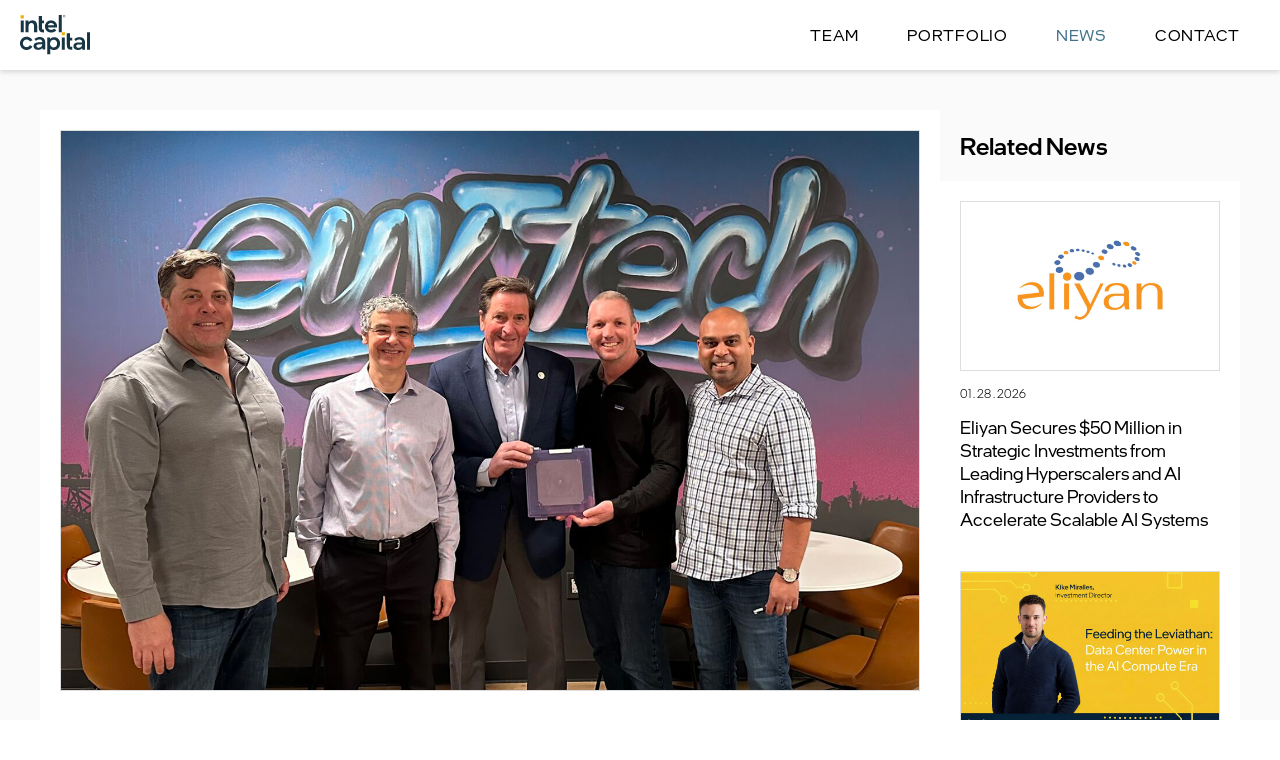

--- FILE ---
content_type: text/html; charset=UTF-8
request_url: https://www.intelcapital.com/euv-tech-raises-series-a-funding/
body_size: 9775
content:

<!doctype html>
<html lang="en-US">
  
<head>
  <meta charset="utf-8">
  <meta http-equiv="x-ua-compatible" content="ie=edge">
  <meta name="viewport" content="width=device-width, initial-scale=1">
  <link rel="icon" type="image/png" sizes="32x32" href="https://www.intel.com/etc.clientlibs/settings/wcm/designs/intel/default/resources/favicon-32x32.png">
  <link rel="icon" type="image/png" sizes="16x16" href="https://www.intel.com/etc.clientlibs/settings/wcm/designs/intel/default/resources/favicon-16x16.png">

  

<title>EUV Tech Raises Series A Funding &#8211; Intel Capital</title>
<meta name='robots' content='max-image-preview:large' />
<link rel='dns-prefetch' href='//players.brightcove.net' />
<link rel="alternate" title="oEmbed (JSON)" type="application/json+oembed" href="https://www.intelcapital.com/wp-json/oembed/1.0/embed?url=https%3A%2F%2Fwww.intelcapital.com%2Feuv-tech-raises-series-a-funding%2F" />
<link rel="alternate" title="oEmbed (XML)" type="text/xml+oembed" href="https://www.intelcapital.com/wp-json/oembed/1.0/embed?url=https%3A%2F%2Fwww.intelcapital.com%2Feuv-tech-raises-series-a-funding%2F&#038;format=xml" />
<style id='wp-img-auto-sizes-contain-inline-css' type='text/css'>
img:is([sizes=auto i],[sizes^="auto," i]){contain-intrinsic-size:3000px 1500px}
/*# sourceURL=wp-img-auto-sizes-contain-inline-css */
</style>
<style id='wp-emoji-styles-inline-css' type='text/css'>

	img.wp-smiley, img.emoji {
		display: inline !important;
		border: none !important;
		box-shadow: none !important;
		height: 1em !important;
		width: 1em !important;
		margin: 0 0.07em !important;
		vertical-align: -0.1em !important;
		background: none !important;
		padding: 0 !important;
	}
/*# sourceURL=wp-emoji-styles-inline-css */
</style>
<style id='wp-block-library-inline-css' type='text/css'>
:root{--wp-block-synced-color:#7a00df;--wp-block-synced-color--rgb:122,0,223;--wp-bound-block-color:var(--wp-block-synced-color);--wp-editor-canvas-background:#ddd;--wp-admin-theme-color:#007cba;--wp-admin-theme-color--rgb:0,124,186;--wp-admin-theme-color-darker-10:#006ba1;--wp-admin-theme-color-darker-10--rgb:0,107,160.5;--wp-admin-theme-color-darker-20:#005a87;--wp-admin-theme-color-darker-20--rgb:0,90,135;--wp-admin-border-width-focus:2px}@media (min-resolution:192dpi){:root{--wp-admin-border-width-focus:1.5px}}.wp-element-button{cursor:pointer}:root .has-very-light-gray-background-color{background-color:#eee}:root .has-very-dark-gray-background-color{background-color:#313131}:root .has-very-light-gray-color{color:#eee}:root .has-very-dark-gray-color{color:#313131}:root .has-vivid-green-cyan-to-vivid-cyan-blue-gradient-background{background:linear-gradient(135deg,#00d084,#0693e3)}:root .has-purple-crush-gradient-background{background:linear-gradient(135deg,#34e2e4,#4721fb 50%,#ab1dfe)}:root .has-hazy-dawn-gradient-background{background:linear-gradient(135deg,#faaca8,#dad0ec)}:root .has-subdued-olive-gradient-background{background:linear-gradient(135deg,#fafae1,#67a671)}:root .has-atomic-cream-gradient-background{background:linear-gradient(135deg,#fdd79a,#004a59)}:root .has-nightshade-gradient-background{background:linear-gradient(135deg,#330968,#31cdcf)}:root .has-midnight-gradient-background{background:linear-gradient(135deg,#020381,#2874fc)}:root{--wp--preset--font-size--normal:16px;--wp--preset--font-size--huge:42px}.has-regular-font-size{font-size:1em}.has-larger-font-size{font-size:2.625em}.has-normal-font-size{font-size:var(--wp--preset--font-size--normal)}.has-huge-font-size{font-size:var(--wp--preset--font-size--huge)}.has-text-align-center{text-align:center}.has-text-align-left{text-align:left}.has-text-align-right{text-align:right}.has-fit-text{white-space:nowrap!important}#end-resizable-editor-section{display:none}.aligncenter{clear:both}.items-justified-left{justify-content:flex-start}.items-justified-center{justify-content:center}.items-justified-right{justify-content:flex-end}.items-justified-space-between{justify-content:space-between}.screen-reader-text{border:0;clip-path:inset(50%);height:1px;margin:-1px;overflow:hidden;padding:0;position:absolute;width:1px;word-wrap:normal!important}.screen-reader-text:focus{background-color:#ddd;clip-path:none;color:#444;display:block;font-size:1em;height:auto;left:5px;line-height:normal;padding:15px 23px 14px;text-decoration:none;top:5px;width:auto;z-index:100000}html :where(.has-border-color){border-style:solid}html :where([style*=border-top-color]){border-top-style:solid}html :where([style*=border-right-color]){border-right-style:solid}html :where([style*=border-bottom-color]){border-bottom-style:solid}html :where([style*=border-left-color]){border-left-style:solid}html :where([style*=border-width]){border-style:solid}html :where([style*=border-top-width]){border-top-style:solid}html :where([style*=border-right-width]){border-right-style:solid}html :where([style*=border-bottom-width]){border-bottom-style:solid}html :where([style*=border-left-width]){border-left-style:solid}html :where(img[class*=wp-image-]){height:auto;max-width:100%}:where(figure){margin:0 0 1em}html :where(.is-position-sticky){--wp-admin--admin-bar--position-offset:var(--wp-admin--admin-bar--height,0px)}@media screen and (max-width:600px){html :where(.is-position-sticky){--wp-admin--admin-bar--position-offset:0px}}

/*# sourceURL=wp-block-library-inline-css */
</style><style id='wp-block-paragraph-inline-css' type='text/css'>
.is-small-text{font-size:.875em}.is-regular-text{font-size:1em}.is-large-text{font-size:2.25em}.is-larger-text{font-size:3em}.has-drop-cap:not(:focus):first-letter{float:left;font-size:8.4em;font-style:normal;font-weight:100;line-height:.68;margin:.05em .1em 0 0;text-transform:uppercase}body.rtl .has-drop-cap:not(:focus):first-letter{float:none;margin-left:.1em}p.has-drop-cap.has-background{overflow:hidden}:root :where(p.has-background){padding:1.25em 2.375em}:where(p.has-text-color:not(.has-link-color)) a{color:inherit}p.has-text-align-left[style*="writing-mode:vertical-lr"],p.has-text-align-right[style*="writing-mode:vertical-rl"]{rotate:180deg}
/*# sourceURL=https://www.intelcapital.com/wp-includes/blocks/paragraph/style.min.css */
</style>
<style id='global-styles-inline-css' type='text/css'>
:root{--wp--preset--aspect-ratio--square: 1;--wp--preset--aspect-ratio--4-3: 4/3;--wp--preset--aspect-ratio--3-4: 3/4;--wp--preset--aspect-ratio--3-2: 3/2;--wp--preset--aspect-ratio--2-3: 2/3;--wp--preset--aspect-ratio--16-9: 16/9;--wp--preset--aspect-ratio--9-16: 9/16;--wp--preset--color--black: #000000;--wp--preset--color--cyan-bluish-gray: #abb8c3;--wp--preset--color--white: #ffffff;--wp--preset--color--pale-pink: #f78da7;--wp--preset--color--vivid-red: #cf2e2e;--wp--preset--color--luminous-vivid-orange: #ff6900;--wp--preset--color--luminous-vivid-amber: #fcb900;--wp--preset--color--light-green-cyan: #7bdcb5;--wp--preset--color--vivid-green-cyan: #00d084;--wp--preset--color--pale-cyan-blue: #8ed1fc;--wp--preset--color--vivid-cyan-blue: #0693e3;--wp--preset--color--vivid-purple: #9b51e0;--wp--preset--color--light-blue: #86B3CA;--wp--preset--color--light-yellow: #FFE17A;--wp--preset--color--light-red: #FF848A;--wp--preset--color--light-orange: #FF8F51;--wp--preset--gradient--vivid-cyan-blue-to-vivid-purple: linear-gradient(135deg,rgb(6,147,227) 0%,rgb(155,81,224) 100%);--wp--preset--gradient--light-green-cyan-to-vivid-green-cyan: linear-gradient(135deg,rgb(122,220,180) 0%,rgb(0,208,130) 100%);--wp--preset--gradient--luminous-vivid-amber-to-luminous-vivid-orange: linear-gradient(135deg,rgb(252,185,0) 0%,rgb(255,105,0) 100%);--wp--preset--gradient--luminous-vivid-orange-to-vivid-red: linear-gradient(135deg,rgb(255,105,0) 0%,rgb(207,46,46) 100%);--wp--preset--gradient--very-light-gray-to-cyan-bluish-gray: linear-gradient(135deg,rgb(238,238,238) 0%,rgb(169,184,195) 100%);--wp--preset--gradient--cool-to-warm-spectrum: linear-gradient(135deg,rgb(74,234,220) 0%,rgb(151,120,209) 20%,rgb(207,42,186) 40%,rgb(238,44,130) 60%,rgb(251,105,98) 80%,rgb(254,248,76) 100%);--wp--preset--gradient--blush-light-purple: linear-gradient(135deg,rgb(255,206,236) 0%,rgb(152,150,240) 100%);--wp--preset--gradient--blush-bordeaux: linear-gradient(135deg,rgb(254,205,165) 0%,rgb(254,45,45) 50%,rgb(107,0,62) 100%);--wp--preset--gradient--luminous-dusk: linear-gradient(135deg,rgb(255,203,112) 0%,rgb(199,81,192) 50%,rgb(65,88,208) 100%);--wp--preset--gradient--pale-ocean: linear-gradient(135deg,rgb(255,245,203) 0%,rgb(182,227,212) 50%,rgb(51,167,181) 100%);--wp--preset--gradient--electric-grass: linear-gradient(135deg,rgb(202,248,128) 0%,rgb(113,206,126) 100%);--wp--preset--gradient--midnight: linear-gradient(135deg,rgb(2,3,129) 0%,rgb(40,116,252) 100%);--wp--preset--font-size--small: 13px;--wp--preset--font-size--medium: 20px;--wp--preset--font-size--large: 36px;--wp--preset--font-size--x-large: 42px;--wp--preset--spacing--20: 0.44rem;--wp--preset--spacing--30: 0.67rem;--wp--preset--spacing--40: 1rem;--wp--preset--spacing--50: 1.5rem;--wp--preset--spacing--60: 2.25rem;--wp--preset--spacing--70: 3.38rem;--wp--preset--spacing--80: 5.06rem;--wp--preset--shadow--natural: 6px 6px 9px rgba(0, 0, 0, 0.2);--wp--preset--shadow--deep: 12px 12px 50px rgba(0, 0, 0, 0.4);--wp--preset--shadow--sharp: 6px 6px 0px rgba(0, 0, 0, 0.2);--wp--preset--shadow--outlined: 6px 6px 0px -3px rgb(255, 255, 255), 6px 6px rgb(0, 0, 0);--wp--preset--shadow--crisp: 6px 6px 0px rgb(0, 0, 0);}:where(.is-layout-flex){gap: 0.5em;}:where(.is-layout-grid){gap: 0.5em;}body .is-layout-flex{display: flex;}.is-layout-flex{flex-wrap: wrap;align-items: center;}.is-layout-flex > :is(*, div){margin: 0;}body .is-layout-grid{display: grid;}.is-layout-grid > :is(*, div){margin: 0;}:where(.wp-block-columns.is-layout-flex){gap: 2em;}:where(.wp-block-columns.is-layout-grid){gap: 2em;}:where(.wp-block-post-template.is-layout-flex){gap: 1.25em;}:where(.wp-block-post-template.is-layout-grid){gap: 1.25em;}.has-black-color{color: var(--wp--preset--color--black) !important;}.has-cyan-bluish-gray-color{color: var(--wp--preset--color--cyan-bluish-gray) !important;}.has-white-color{color: var(--wp--preset--color--white) !important;}.has-pale-pink-color{color: var(--wp--preset--color--pale-pink) !important;}.has-vivid-red-color{color: var(--wp--preset--color--vivid-red) !important;}.has-luminous-vivid-orange-color{color: var(--wp--preset--color--luminous-vivid-orange) !important;}.has-luminous-vivid-amber-color{color: var(--wp--preset--color--luminous-vivid-amber) !important;}.has-light-green-cyan-color{color: var(--wp--preset--color--light-green-cyan) !important;}.has-vivid-green-cyan-color{color: var(--wp--preset--color--vivid-green-cyan) !important;}.has-pale-cyan-blue-color{color: var(--wp--preset--color--pale-cyan-blue) !important;}.has-vivid-cyan-blue-color{color: var(--wp--preset--color--vivid-cyan-blue) !important;}.has-vivid-purple-color{color: var(--wp--preset--color--vivid-purple) !important;}.has-black-background-color{background-color: var(--wp--preset--color--black) !important;}.has-cyan-bluish-gray-background-color{background-color: var(--wp--preset--color--cyan-bluish-gray) !important;}.has-white-background-color{background-color: var(--wp--preset--color--white) !important;}.has-pale-pink-background-color{background-color: var(--wp--preset--color--pale-pink) !important;}.has-vivid-red-background-color{background-color: var(--wp--preset--color--vivid-red) !important;}.has-luminous-vivid-orange-background-color{background-color: var(--wp--preset--color--luminous-vivid-orange) !important;}.has-luminous-vivid-amber-background-color{background-color: var(--wp--preset--color--luminous-vivid-amber) !important;}.has-light-green-cyan-background-color{background-color: var(--wp--preset--color--light-green-cyan) !important;}.has-vivid-green-cyan-background-color{background-color: var(--wp--preset--color--vivid-green-cyan) !important;}.has-pale-cyan-blue-background-color{background-color: var(--wp--preset--color--pale-cyan-blue) !important;}.has-vivid-cyan-blue-background-color{background-color: var(--wp--preset--color--vivid-cyan-blue) !important;}.has-vivid-purple-background-color{background-color: var(--wp--preset--color--vivid-purple) !important;}.has-black-border-color{border-color: var(--wp--preset--color--black) !important;}.has-cyan-bluish-gray-border-color{border-color: var(--wp--preset--color--cyan-bluish-gray) !important;}.has-white-border-color{border-color: var(--wp--preset--color--white) !important;}.has-pale-pink-border-color{border-color: var(--wp--preset--color--pale-pink) !important;}.has-vivid-red-border-color{border-color: var(--wp--preset--color--vivid-red) !important;}.has-luminous-vivid-orange-border-color{border-color: var(--wp--preset--color--luminous-vivid-orange) !important;}.has-luminous-vivid-amber-border-color{border-color: var(--wp--preset--color--luminous-vivid-amber) !important;}.has-light-green-cyan-border-color{border-color: var(--wp--preset--color--light-green-cyan) !important;}.has-vivid-green-cyan-border-color{border-color: var(--wp--preset--color--vivid-green-cyan) !important;}.has-pale-cyan-blue-border-color{border-color: var(--wp--preset--color--pale-cyan-blue) !important;}.has-vivid-cyan-blue-border-color{border-color: var(--wp--preset--color--vivid-cyan-blue) !important;}.has-vivid-purple-border-color{border-color: var(--wp--preset--color--vivid-purple) !important;}.has-vivid-cyan-blue-to-vivid-purple-gradient-background{background: var(--wp--preset--gradient--vivid-cyan-blue-to-vivid-purple) !important;}.has-light-green-cyan-to-vivid-green-cyan-gradient-background{background: var(--wp--preset--gradient--light-green-cyan-to-vivid-green-cyan) !important;}.has-luminous-vivid-amber-to-luminous-vivid-orange-gradient-background{background: var(--wp--preset--gradient--luminous-vivid-amber-to-luminous-vivid-orange) !important;}.has-luminous-vivid-orange-to-vivid-red-gradient-background{background: var(--wp--preset--gradient--luminous-vivid-orange-to-vivid-red) !important;}.has-very-light-gray-to-cyan-bluish-gray-gradient-background{background: var(--wp--preset--gradient--very-light-gray-to-cyan-bluish-gray) !important;}.has-cool-to-warm-spectrum-gradient-background{background: var(--wp--preset--gradient--cool-to-warm-spectrum) !important;}.has-blush-light-purple-gradient-background{background: var(--wp--preset--gradient--blush-light-purple) !important;}.has-blush-bordeaux-gradient-background{background: var(--wp--preset--gradient--blush-bordeaux) !important;}.has-luminous-dusk-gradient-background{background: var(--wp--preset--gradient--luminous-dusk) !important;}.has-pale-ocean-gradient-background{background: var(--wp--preset--gradient--pale-ocean) !important;}.has-electric-grass-gradient-background{background: var(--wp--preset--gradient--electric-grass) !important;}.has-midnight-gradient-background{background: var(--wp--preset--gradient--midnight) !important;}.has-small-font-size{font-size: var(--wp--preset--font-size--small) !important;}.has-medium-font-size{font-size: var(--wp--preset--font-size--medium) !important;}.has-large-font-size{font-size: var(--wp--preset--font-size--large) !important;}.has-x-large-font-size{font-size: var(--wp--preset--font-size--x-large) !important;}
/*# sourceURL=global-styles-inline-css */
</style>

<style id='classic-theme-styles-inline-css' type='text/css'>
/*! This file is auto-generated */
.wp-block-button__link{color:#fff;background-color:#32373c;border-radius:9999px;box-shadow:none;text-decoration:none;padding:calc(.667em + 2px) calc(1.333em + 2px);font-size:1.125em}.wp-block-file__button{background:#32373c;color:#fff;text-decoration:none}
/*# sourceURL=/wp-includes/css/classic-themes.min.css */
</style>
<link rel='stylesheet' id='brightcove-pip-css-css' href='https://players.brightcove.net/videojs-pip/1/videojs-pip.css?ver=2.7.0' type='text/css' media='all' />
<link rel='stylesheet' id='brightcove-playlist-css' href='https://www.intelcapital.com/wp-content/plugins/brightcove-video-connect/assets/css/brightcove_playlist.min.css?ver=6.9' type='text/css' media='all' />
<link rel='stylesheet' id='hnw-css' href='https://www.intelcapital.com/wp-content/themes/intel-capital/dist/styles/main.css?ver=2025.08.20' type='text/css' media='all' />
<script type="text/javascript" src="https://www.intelcapital.com/wp-includes/js/jquery/jquery.min.js?ver=3.7.1" id="jquery-core-js"></script>
<script type="text/javascript" src="https://www.intelcapital.com/wp-includes/js/jquery/jquery-migrate.min.js?ver=3.4.1" id="jquery-migrate-js"></script>
<link rel="https://api.w.org/" href="https://www.intelcapital.com/wp-json/" /><link rel="alternate" title="JSON" type="application/json" href="https://www.intelcapital.com/wp-json/wp/v2/posts/9420" /><link rel="EditURI" type="application/rsd+xml" title="RSD" href="https://www.intelcapital.com/xmlrpc.php?rsd" />

<link rel="canonical" href="https://www.intelcapital.com/euv-tech-raises-series-a-funding/" />
<link rel='shortlink' href='https://www.intelcapital.com/?p=9420' />
<script>
  window.wapProfile = 'profile-simplecore';
  window.wapLocalCode = 'us-en';
  window.wapSection = 'simplecore-intel-capital';
  window.wapEnv = 'prod';

  (() => {
 	let url = 'https://www.intel.com/content/dam/www/global/wap/main/wap-microsite.js';
        let po = document.createElement('script'); po.type = 'text/javascript'; po.async = true; po.src = url;
        let s = document.getElementsByTagName('script')[0]; s.parentNode.insertBefore(po, s);
  }) ();</script>		<style type="text/css" id="wp-custom-css">
			.text-shadow h3 { 
	text-shadow: 0px 1px 2px #000; 
}		</style>
		<style id="wpforms-css-vars-root">
				:root {
					--wpforms-field-border-radius: 3px;
--wpforms-field-background-color: #ffffff;
--wpforms-field-border-color: rgba( 0, 0, 0, 0.25 );
--wpforms-field-text-color: rgba( 0, 0, 0, 0.7 );
--wpforms-label-color: rgba( 0, 0, 0, 0.85 );
--wpforms-label-sublabel-color: rgba( 0, 0, 0, 0.55 );
--wpforms-label-error-color: #d63637;
--wpforms-button-border-radius: 3px;
--wpforms-button-background-color: #066aab;
--wpforms-button-text-color: #ffffff;
--wpforms-field-size-input-height: 43px;
--wpforms-field-size-input-spacing: 15px;
--wpforms-field-size-font-size: 16px;
--wpforms-field-size-line-height: 19px;
--wpforms-field-size-padding-h: 14px;
--wpforms-field-size-checkbox-size: 16px;
--wpforms-field-size-sublabel-spacing: 5px;
--wpforms-field-size-icon-size: 1;
--wpforms-label-size-font-size: 16px;
--wpforms-label-size-line-height: 19px;
--wpforms-label-size-sublabel-font-size: 14px;
--wpforms-label-size-sublabel-line-height: 17px;
--wpforms-button-size-font-size: 17px;
--wpforms-button-size-height: 41px;
--wpforms-button-size-padding-h: 15px;
--wpforms-button-size-margin-top: 10px;

				}
			</style>    
  </head>  <body class="wp-singular post-template-default single single-post postid-9420 single-format-standard wp-theme-intel-capital euv-tech-raises-series-a-funding sidebar-primary">
    <!--[if IE]>
      <div class="alert alert-warning">
        You are using an <strong>outdated</strong> browser. Please <a href="http://browsehappy.com/">upgrade your browser</a> to improve your experience.      </div>
    <![endif]-->
      
    <header>
    <div class="inner">
        <div class="branding">
            <a href="https://www.intelcapital.com/">
                <img src="https://www.intelcapital.com/wp-content/themes/intel-capital/dist/images/logo-color.svg" alt="Intel Capital">
            </a>
        </div>

        <!--<div class="searchbar">
            <button id="opensearch" alt="Open Search">
                <svg xmlns="http://www.w3.org/2000/svg" viewBox="0 0 512 512">
                    <path d="M416 208c0 45.9-14.9 88.3-40 122.7L502.6 457.4c12.5 12.5 12.5 32.8 0 45.3s-32.8 12.5-45.3 0L330.7 376c-34.4 25.2-76.8 40-122.7 40C93.1 416 0 322.9 0 208S93.1 0 208 0S416 93.1 416 208zM208 352c79.5 0 144-64.5 144-144s-64.5-144-144-144S64 128.5 64 208s64.5 144 144 144z"></path>
                </svg>
            </button>
            <div id="searchform"><form role="search" method="get" class="search-form" action="https://www.intelcapital.com/">
				<label>
					<span class="screen-reader-text">Search for:</span>
					<input type="search" class="search-field" placeholder="Search &hellip;" value="" name="s" />
				</label>
				<input type="submit" class="search-submit" value="Search" />
			</form></div>
        </div>-->

                    <nav id="primary" class="primary">
                <div class="menu-primary-navigation-container"><ul id="menu-primary-navigation" class="nav"><li id="menu-item-8347" class="menu-item menu-item-type-post_type menu-item-object-page menu-item-8347"><a href="https://www.intelcapital.com/team/" style=" --header-link-hover-color: var(--color-red);">Team</a></li>
<li id="menu-item-8346" class="menu-item menu-item-type-post_type menu-item-object-page menu-item-8346"><a href="https://www.intelcapital.com/portfolio/" style=" --header-link-hover-color: var(--color-moss-green);">Portfolio</a></li>
<li id="menu-item-329" class="menu-item menu-item-type-post_type menu-item-object-page menu-item-329 current_page_item"><a href="https://www.intelcapital.com/news/" style=" --header-link-hover-color: var(--color-yellow);">News</a></li>
<li id="menu-item-328" class="menu-item menu-item-type-post_type menu-item-object-page menu-item-328"><a href="https://www.intelcapital.com/contact/" style=" --header-link-hover-color: var(--color-blue);">Contact</a></li>
</ul></div>            </nav>
            <div class="nav-toggle" aria-controls="primary" aria-expanded="false">
                <span class="bar"></span>
                <span class="bar"></span>
            </div>
            </div>
</header>
      <main class="main">
        <meta name="newscategory" content="Uncategorized" />
<section class="module page-post">
    <div class="page-post-inner">

        <div class="page-post-content">
                                            <article class="post">
                    <div class="image-area">
                        <img width="1536" height="1000" src="https://simplecore.intel.com/intel-capital/wp-content/uploads/sites/99/Founder-Image_1536x1000-1.jpg" class="attachment-post-thumbnail size-post-thumbnail wp-post-image" alt="" decoding="async" srcset="https://simplecore.intel.com/intel-capital/wp-content/uploads/sites/99/Founder-Image_1536x1000-1.jpg 1536w, https://simplecore.intel.com/intel-capital/wp-content/uploads/sites/99/Founder-Image_1536x1000-1-300x195.jpg 300w, https://simplecore.intel.com/intel-capital/wp-content/uploads/sites/99/Founder-Image_1536x1000-1-1024x667.jpg 1024w, https://simplecore.intel.com/intel-capital/wp-content/uploads/sites/99/Founder-Image_1536x1000-1-768x500.jpg 768w" sizes="(max-width: 1536px) 100vw, 1536px" />                                            </div>
                    
                    <div class="title-area">
                                                <h1 class="post-title">EUV Tech Raises Series A Funding</h1>
                    </div>
                    <div class="content-area">
                        <div class="post-date">03 . 01 . 2023</div>
                        
                        
<p><em>Capital to accelerate EUV Tech product roadmap in support of leading-edge semiconductor lithography</em></p>



<p>Martinez, CA, March 1, 2023 – EUV Tech, a global leader in the production of metrology equipment to enable leading-edge semiconductor manufacturing using extreme ultraviolet lithography (EUVL), secured Series A funding led by Intel Capital. EUV Tech will use the capital to support its worldwide installed base of equipment, enhance its existing product line and deliver several new innovative products already under development. In conjunction with the financing, Sean Doyle, Intel Capital Managing Director, will join the board of directors to support the company’s growth.</p>



<p>EUV Tech fuels the semiconductor manufacturing industry with leading-edge metrology solutions using extreme ultraviolet (EUV) and soft x-ray techniques. The company develops and manufactures mask metrology equipment to enable high-volume manufacturing of advanced semiconductors using EUV lithography. Its broad range of equipment includes EUV reflectometers, EUV pellicle tools, EUV phase metrology tools, and EUV mask imaging tools. Manufacturers use EUV Tech tools to manufacture the latest generation of semiconductor chips enabling higher computing power, decreased power consumption, and size optimization in chips and consumer devices.</p>



<p>EUV Tech tools are found on the production lines at major semiconductor manufacturers worldwide. The company has held long-term partnerships with many semiconductor manufacturers, consortiums, research centers and suppliers.</p>



<p>“It is an exciting time for the semiconductor manufacturing industry, and EUV Tech is primed and stands at the forefront of this next era in semiconductor manufacturing,” said Dr. Patrick Naulleau, CEO of EUV Tech. “We are thankful for and committed to our business partners and customers for their trust and support.”</p>



<p>“As high volume manufacturing utilizing EUV lithography grows, demand for mask technologies grows as well,” said Sean Doyle, Managing Director at Intel Capital. “EUV Tech plays an important role in supporting the EUVL ecosystem with a long history of manufacturing leading-edge tools for its worldwide customer base.”</p>



<p>This financing round comes on the heels of a year of major accomplishments including, appointing Dr. Patrick Naulleau, Ph.D., as the new CEO, rapid growth in the way of personnel, new product offerings, and an increase in industry-leading research and development (R&amp;D) initiatives. EUV Tech’s latest product, the EUV N&amp;K and Phase Measurement tool, was delivered to customers in the second half of 2022, and EUV Tech is set to further expand its product portfolio in 2023 and 2024.</p>



<p>The Series A funding will allow EUV Tech to improve and expand current product offerings, increase R&amp;D resources and facilities, and support its global customer base.</p>



<p><strong>About EUV Tech</strong></p>



<p>Founded in 1997, EUV Tech enables the frontiers of semiconductor manufacturing and material science through the development of world leading EUV and soft-x-ray instrumentation and techniques. Please visit <a href="https://www.euvtech.com/" target="_blank" rel="noreferrer noopener">euvtech.com</a> or contact <a href="mailto:info@euvtech.com" target="_blank" rel="noreferrer noopener">info@euvtech.com</a> for more information.</p>



<p><strong>Contact:</strong></p>



<p>EUV Tech, Inc.</p>



<p><a href="mailto:info@euvtech.com" target="_blank" rel="noreferrer noopener">info@euvtech.com</a></p>

                                            </div>
                </article>
                        
            
            <div class="article-controls has-next">
                <div class="left">
                    <a href="https://www.intelcapital.com/news/" class="button">All News</a>
                </div>
                <div class="right">
                                            <a href="https://www.intelcapital.com/unisers-raises-14m-seed-round-to-bring-critical-materials-inspection-to-the-chip-industry/" class="button">Next Story</a>
                                    </div>
            </div>
        </div>

        <div class="page-post-sidebar">
            
            <div class="page-post-related-stories">
                <h2 class="page-post-related-stories-title">Related News</h2>
                <div class="newspreview vertical">
                                                                                                                                                                                <div class="post">
                                <a href="https://www.intelcapital.com/eliyan-secures-50-million-in-strategic-investments-from-leading-hyperscalers-and-ai-infrastructure-providers-to-accelerate-scalable-ai-systems/" class="story-link" id="trackclick-linkclick-news-eliyansecures50millioninstrategicinvestmentsfromleadinghyperscalersandaiinfrastructureproviderstoacceleratescalableaisystems" data-trackclick-id="linkclick-news-eliyansecures50millioninstrategicinvestmentsfromleadinghyperscalersandaiinfrastructureproviderstoacceleratescalableaisystems" data-wap_ref="trackclick: linkclick-news-eliyansecures50millioninstrategicinvestmentsfromleadinghyperscalersandaiinfrastructureproviderstoacceleratescalableaisystems">
                                    <span class="image"><img width="1024" height="667" src="https://simplecore.intel.com/intel-capital/wp-content/uploads/sites/99/Eliyan-Logo_1536x1000-1024x667.jpg" class="attachment-large size-large" alt="" loading="lazy" decoding="async" srcset="https://simplecore.intel.com/intel-capital/wp-content/uploads/sites/99/Eliyan-Logo_1536x1000-1024x667.jpg 1024w, https://simplecore.intel.com/intel-capital/wp-content/uploads/sites/99/Eliyan-Logo_1536x1000-300x195.jpg 300w, https://simplecore.intel.com/intel-capital/wp-content/uploads/sites/99/Eliyan-Logo_1536x1000-768x500.jpg 768w, https://simplecore.intel.com/intel-capital/wp-content/uploads/sites/99/Eliyan-Logo_1536x1000.jpg 1536w" sizes="auto, (max-width: 1024px) 100vw, 1024px" /></span>
                                    <span class="date">01 . 28 . 2026</span>
                                    <span class="title">Eliyan Secures $50 Million in Strategic Investments from Leading Hyperscalers and AI Infrastructure Providers to Accelerate Scalable AI Systems</span>
                                </a>
                            </div>
                                                                                                                                        <div class="post">
                                <a href="https://www.intelcapital.com/feeding-the-leviathan-data-center-power-in-the-ai-compute-era/" class="story-link" id="trackclick-linkclick-news-feedingtheleviathandatacenterpowerintheaicomputeera" data-trackclick-id="linkclick-news-feedingtheleviathandatacenterpowerintheaicomputeera" data-wap_ref="trackclick: linkclick-news-feedingtheleviathandatacenterpowerintheaicomputeera">
                                    <span class="image"><img width="1024" height="667" src="https://simplecore.intel.com/intel-capital/wp-content/uploads/sites/99/Data-Center-Power_Blog-Graphic_Kike_1536x1000-1024x667.jpg" class="attachment-large size-large" alt="" loading="lazy" decoding="async" srcset="https://simplecore.intel.com/intel-capital/wp-content/uploads/sites/99/Data-Center-Power_Blog-Graphic_Kike_1536x1000-1024x667.jpg 1024w, https://simplecore.intel.com/intel-capital/wp-content/uploads/sites/99/Data-Center-Power_Blog-Graphic_Kike_1536x1000-300x195.jpg 300w, https://simplecore.intel.com/intel-capital/wp-content/uploads/sites/99/Data-Center-Power_Blog-Graphic_Kike_1536x1000-768x500.jpg 768w, https://simplecore.intel.com/intel-capital/wp-content/uploads/sites/99/Data-Center-Power_Blog-Graphic_Kike_1536x1000.jpg 1536w" sizes="auto, (max-width: 1024px) 100vw, 1024px" /></span>
                                    <span class="date">01 . 22 . 2026</span>
                                    <span class="title">Feeding the Leviathan: Data Center Power in the AI Compute Era</span>
                                </a>
                            </div>
                                                                                                                                        <div class="post">
                                <a href="https://www.intelcapital.com/from-100m-seed-to-unicorn-in-months-upscale-ai-closes-oversubscribed-200m-series-a-to-build-the-first-pure-play-ai-networking-company/" class="story-link" id="trackclick-linkclick-news-from100mseedtounicorninmonthsupscaleaiclosesoversubscribed200mseriesatobuildthefirstpure-playainetworkingcompany" data-trackclick-id="linkclick-news-from100mseedtounicorninmonthsupscaleaiclosesoversubscribed200mseriesatobuildthefirstpure-playainetworkingcompany" data-wap_ref="trackclick: linkclick-news-from100mseedtounicorninmonthsupscaleaiclosesoversubscribed200mseriesatobuildthefirstpure-playainetworkingcompany">
                                    <span class="image"><img width="1024" height="667" src="https://simplecore.intel.com/intel-capital/wp-content/uploads/sites/99/Upscale-AI-logo_1536x1000-1024x667.jpg" class="attachment-large size-large" alt="" loading="lazy" decoding="async" srcset="https://simplecore.intel.com/intel-capital/wp-content/uploads/sites/99/Upscale-AI-logo_1536x1000-1024x667.jpg 1024w, https://simplecore.intel.com/intel-capital/wp-content/uploads/sites/99/Upscale-AI-logo_1536x1000-300x195.jpg 300w, https://simplecore.intel.com/intel-capital/wp-content/uploads/sites/99/Upscale-AI-logo_1536x1000-768x500.jpg 768w, https://simplecore.intel.com/intel-capital/wp-content/uploads/sites/99/Upscale-AI-logo_1536x1000.jpg 1536w" sizes="auto, (max-width: 1024px) 100vw, 1024px" /></span>
                                    <span class="date">01 . 21 . 2026</span>
                                    <span class="title">From $100M Seed to Unicorn in Months: Upscale AI Closes Oversubscribed $200M Series A to Build the First Pure-Play AI Networking Company</span>
                                </a>
                            </div>
                                                                                                                                        <div class="post">
                                <a href="https://www.intelcapital.com/intel-capital-at-thirty-five-building-on-a-legacy-of-innovation/" class="story-link" id="trackclick-linkclick-news-intelcapitalatthirty-fivebuildingonalegacyofinnovation" data-trackclick-id="linkclick-news-intelcapitalatthirty-fivebuildingonalegacyofinnovation" data-wap_ref="trackclick: linkclick-news-intelcapitalatthirty-fivebuildingonalegacyofinnovation">
                                    <span class="image"><img width="1024" height="667" src="https://simplecore.intel.com/intel-capital/wp-content/uploads/sites/99/Anthony-EOY-Blog-2025_1536x1000_v2-1024x667.jpg" class="attachment-large size-large" alt="" loading="lazy" decoding="async" srcset="https://simplecore.intel.com/intel-capital/wp-content/uploads/sites/99/Anthony-EOY-Blog-2025_1536x1000_v2-1024x667.jpg 1024w, https://simplecore.intel.com/intel-capital/wp-content/uploads/sites/99/Anthony-EOY-Blog-2025_1536x1000_v2-300x195.jpg 300w, https://simplecore.intel.com/intel-capital/wp-content/uploads/sites/99/Anthony-EOY-Blog-2025_1536x1000_v2-768x500.jpg 768w, https://simplecore.intel.com/intel-capital/wp-content/uploads/sites/99/Anthony-EOY-Blog-2025_1536x1000_v2.jpg 1536w" sizes="auto, (max-width: 1024px) 100vw, 1024px" /></span>
                                    <span class="date">01 . 20 . 2026</span>
                                    <span class="title">Intel Capital at Thirty-Five: Building on a Legacy of Innovation</span>
                                </a>
                            </div>
                                                                                    </div>
            </div>
        </div>

    </div>
</section>      </main><!-- /.main -->
      
    <footer class="footer">
  <div class="container">
    <div class="inner" data-theme="none">
      <!--<div class="bar"></div>
      <div class="bar"></div>-->
      <div class="footer"> <!-- bar -->
        <div class="content-area">
                      <div class="social-area">
              <div class="social-links white">
                  <ul class="grid">
                                                                                    <li><a href=" https://twitter.com/intelcapital" target="" id="trackclick-socialclick-footer-twitter-euv_tech_raises_series_a_funding" data-trackclick-id="socialclick-footer-twitter-euv_tech_raises_series_a_funding" data-wap_ref="trackclick: socialclick-footer-twitter-euv_tech_raises_series_a_funding">
                        <img src="https://www.intelcapital.com/wp-content/themes/intel-capital/dist/images/twitter-x.svg" alt="X (Twitter)" loading="lazy" />                      <!--<span class="icon twitter"></span>--></a></li>
                                                                                    <li><a href=" https://www.linkedin.com/showcase/intelcapital/ " target="" id="trackclick-socialclick-footer-linked-in-euv_tech_raises_series_a_funding" data-trackclick-id="socialclick-footer-linked-in-euv_tech_raises_series_a_funding" data-wap_ref="trackclick: socialclick-footer-linked-in-euv_tech_raises_series_a_funding">
                        <img src="https://www.intelcapital.com/wp-content/themes/intel-capital/dist/images/linked-in.svg" alt="LinkedIn" loading="lazy" />                      <!--<span class="icon linked-in"></span>--></a></li>
                                    </ul>
              </div>
            </div>
                   
                      <div class="footer-navigation">
              <div class="menu-footer-navigation-container"><ul id="menu-footer-navigation" class="nav"><li id="menu-item-323" class="menu-item menu-item-type-custom menu-item-object-custom menu-item-323"><a href="https://www.intel.com/content/www/us/en/legal/terms-of-use.html">Terms of Use</a></li>
<li id="menu-item-324" class="menu-item menu-item-type-custom menu-item-object-custom menu-item-324"><a href="https://www.intel.com/content/www/us/en/legal/trademarks.html">Trademarks</a></li>
<li id="menu-item-325" class="menu-item menu-item-type-custom menu-item-object-custom menu-item-325"><a href="https://www.intel.com/content/www/us/en/privacy/intel-cookie-notice.html">Cookies</a></li>
<li id="menu-item-326" class="menu-item menu-item-type-custom menu-item-object-custom menu-item-326"><a href="https://www.intel.com/content/www/us/en/privacy/intel-privacy-notice.html">Privacy</a></li>
</ul></div>            </div>
                    
          <div class="legal">
            <p>© Intel Corporation. Intel technologies may require enabled hardware, software or service activation. // No product or component can be absolutely secure. // Your costs and results may vary. // Performance varies by use, configuration and other factors. // See our complete legal <a href="https://edc.intel.com/content/www/us/en/products/performance/benchmarks/overview/?r=219444055">Notices and Disclaimers</a>. // Intel is committed to respecting human rights and avoiding complicity in human rights abuses. See Intel&#8217;s <a href="https://www.intel.com/content/www/us/en/policy/policy-human-rights.html">Global Human Rights Principles</a>. Intel&#8217;s products and software are intended only to be used in applications that do not cause or contribute to a violation of an internationally recognized human right.</p>
          </div>
        </div>
      </div>
    </div>
  </div>
</footer>
<script type="speculationrules">
{"prefetch":[{"source":"document","where":{"and":[{"href_matches":"/*"},{"not":{"href_matches":["/wp-*.php","/wp-admin/*","/intel-capital/wp-content/uploads/sites/99/*","/intel-capital/wp-content/*","/wp-content/plugins/*","/wp-content/themes/intel-capital/*","/*\\?(.+)"]}},{"not":{"selector_matches":"a[rel~=\"nofollow\"]"}},{"not":{"selector_matches":".no-prefetch, .no-prefetch a"}}]},"eagerness":"conservative"}]}
</script>
<script type="text/javascript" id="hnw-js-extra">
/* <![CDATA[ */
var ajax_params = {"ajax_url":"https://www.intelcapital.com/wp-admin/admin-ajax.php","current_id":"9420"};
//# sourceURL=hnw-js-extra
/* ]]> */
</script>
<script type="text/javascript" src="https://www.intelcapital.com/wp-content/themes/intel-capital/dist/scripts/main.js?ver=2025.08.20" id="hnw-js"></script>
<script id="wp-emoji-settings" type="application/json">
{"baseUrl":"https://s.w.org/images/core/emoji/17.0.2/72x72/","ext":".png","svgUrl":"https://s.w.org/images/core/emoji/17.0.2/svg/","svgExt":".svg","source":{"concatemoji":"https://www.intelcapital.com/wp-includes/js/wp-emoji-release.min.js?ver=6.9"}}
</script>
<script type="module">
/* <![CDATA[ */
/*! This file is auto-generated */
const a=JSON.parse(document.getElementById("wp-emoji-settings").textContent),o=(window._wpemojiSettings=a,"wpEmojiSettingsSupports"),s=["flag","emoji"];function i(e){try{var t={supportTests:e,timestamp:(new Date).valueOf()};sessionStorage.setItem(o,JSON.stringify(t))}catch(e){}}function c(e,t,n){e.clearRect(0,0,e.canvas.width,e.canvas.height),e.fillText(t,0,0);t=new Uint32Array(e.getImageData(0,0,e.canvas.width,e.canvas.height).data);e.clearRect(0,0,e.canvas.width,e.canvas.height),e.fillText(n,0,0);const a=new Uint32Array(e.getImageData(0,0,e.canvas.width,e.canvas.height).data);return t.every((e,t)=>e===a[t])}function p(e,t){e.clearRect(0,0,e.canvas.width,e.canvas.height),e.fillText(t,0,0);var n=e.getImageData(16,16,1,1);for(let e=0;e<n.data.length;e++)if(0!==n.data[e])return!1;return!0}function u(e,t,n,a){switch(t){case"flag":return n(e,"\ud83c\udff3\ufe0f\u200d\u26a7\ufe0f","\ud83c\udff3\ufe0f\u200b\u26a7\ufe0f")?!1:!n(e,"\ud83c\udde8\ud83c\uddf6","\ud83c\udde8\u200b\ud83c\uddf6")&&!n(e,"\ud83c\udff4\udb40\udc67\udb40\udc62\udb40\udc65\udb40\udc6e\udb40\udc67\udb40\udc7f","\ud83c\udff4\u200b\udb40\udc67\u200b\udb40\udc62\u200b\udb40\udc65\u200b\udb40\udc6e\u200b\udb40\udc67\u200b\udb40\udc7f");case"emoji":return!a(e,"\ud83e\u1fac8")}return!1}function f(e,t,n,a){let r;const o=(r="undefined"!=typeof WorkerGlobalScope&&self instanceof WorkerGlobalScope?new OffscreenCanvas(300,150):document.createElement("canvas")).getContext("2d",{willReadFrequently:!0}),s=(o.textBaseline="top",o.font="600 32px Arial",{});return e.forEach(e=>{s[e]=t(o,e,n,a)}),s}function r(e){var t=document.createElement("script");t.src=e,t.defer=!0,document.head.appendChild(t)}a.supports={everything:!0,everythingExceptFlag:!0},new Promise(t=>{let n=function(){try{var e=JSON.parse(sessionStorage.getItem(o));if("object"==typeof e&&"number"==typeof e.timestamp&&(new Date).valueOf()<e.timestamp+604800&&"object"==typeof e.supportTests)return e.supportTests}catch(e){}return null}();if(!n){if("undefined"!=typeof Worker&&"undefined"!=typeof OffscreenCanvas&&"undefined"!=typeof URL&&URL.createObjectURL&&"undefined"!=typeof Blob)try{var e="postMessage("+f.toString()+"("+[JSON.stringify(s),u.toString(),c.toString(),p.toString()].join(",")+"));",a=new Blob([e],{type:"text/javascript"});const r=new Worker(URL.createObjectURL(a),{name:"wpTestEmojiSupports"});return void(r.onmessage=e=>{i(n=e.data),r.terminate(),t(n)})}catch(e){}i(n=f(s,u,c,p))}t(n)}).then(e=>{for(const n in e)a.supports[n]=e[n],a.supports.everything=a.supports.everything&&a.supports[n],"flag"!==n&&(a.supports.everythingExceptFlag=a.supports.everythingExceptFlag&&a.supports[n]);var t;a.supports.everythingExceptFlag=a.supports.everythingExceptFlag&&!a.supports.flag,a.supports.everything||((t=a.source||{}).concatemoji?r(t.concatemoji):t.wpemoji&&t.twemoji&&(r(t.twemoji),r(t.wpemoji)))});
//# sourceURL=https://www.intelcapital.com/wp-includes/js/wp-emoji-loader.min.js
/* ]]> */
</script>

      </body>
</html>


--- FILE ---
content_type: text/css
request_url: https://www.intelcapital.com/wp-content/themes/intel-capital/dist/styles/main.css?ver=2025.08.20
body_size: 27515
content:
@charset "UTF-8";
/**
 * Swiper 7.4.1
 * Most modern mobile touch slider and framework with hardware accelerated transitions
 * https://swiperjs.com
 *
 * Copyright 2014-2021 Vladimir Kharlampidi
 *
 * Released under the MIT License
 *
 * Released on: December 24, 2021
 */
@font-face {
  font-family: swiper-icons;
  src: url("data:application/font-woff;charset=utf-8;base64, [base64]//wADZ2x5ZgAAAywAAADMAAAD2MHtryVoZWFkAAABbAAAADAAAAA2E2+eoWhoZWEAAAGcAAAAHwAAACQC9gDzaG10eAAAAigAAAAZAAAArgJkABFsb2NhAAAC0AAAAFoAAABaFQAUGG1heHAAAAG8AAAAHwAAACAAcABAbmFtZQAAA/gAAAE5AAACXvFdBwlwb3N0AAAFNAAAAGIAAACE5s74hXjaY2BkYGAAYpf5Hu/j+W2+MnAzMYDAzaX6QjD6/4//Bxj5GA8AuRwMYGkAPywL13jaY2BkYGA88P8Agx4j+/8fQDYfA1AEBWgDAIB2BOoAeNpjYGRgYNBh4GdgYgABEMnIABJzYNADCQAACWgAsQB42mNgYfzCOIGBlYGB0YcxjYGBwR1Kf2WQZGhhYGBiYGVmgAFGBiQQkOaawtDAoMBQxXjg/wEGPcYDDA4wNUA2CCgwsAAAO4EL6gAAeNpj2M0gyAACqxgGNWBkZ2D4/wMA+xkDdgAAAHjaY2BgYGaAYBkGRgYQiAHyGMF8FgYHIM3DwMHABGQrMOgyWDLEM1T9/w8UBfEMgLzE////P/5//f/V/xv+r4eaAAeMbAxwIUYmIMHEgKYAYjUcsDAwsLKxc3BycfPw8jEQA/[base64]/uznmfPFBNODM2K7MTQ45YEAZqGP81AmGGcF3iPqOop0r1SPTaTbVkfUe4HXj97wYE+yNwWYxwWu4v1ugWHgo3S1XdZEVqWM7ET0cfnLGxWfkgR42o2PvWrDMBSFj/IHLaF0zKjRgdiVMwScNRAoWUoH78Y2icB/yIY09An6AH2Bdu/UB+yxopYshQiEvnvu0dURgDt8QeC8PDw7Fpji3fEA4z/PEJ6YOB5hKh4dj3EvXhxPqH/SKUY3rJ7srZ4FZnh1PMAtPhwP6fl2PMJMPDgeQ4rY8YT6Gzao0eAEA409DuggmTnFnOcSCiEiLMgxCiTI6Cq5DZUd3Qmp10vO0LaLTd2cjN4fOumlc7lUYbSQcZFkutRG7g6JKZKy0RmdLY680CDnEJ+UMkpFFe1RN7nxdVpXrC4aTtnaurOnYercZg2YVmLN/d/gczfEimrE/fs/bOuq29Zmn8tloORaXgZgGa78yO9/cnXm2BpaGvq25Dv9S4E9+5SIc9PqupJKhYFSSl47+Qcr1mYNAAAAeNptw0cKwkAAAMDZJA8Q7OUJvkLsPfZ6zFVERPy8qHh2YER+3i/BP83vIBLLySsoKimrqKqpa2hp6+jq6RsYGhmbmJqZSy0sraxtbO3sHRydnEMU4uR6yx7JJXveP7WrDycAAAAAAAH//wACeNpjYGRgYOABYhkgZgJCZgZNBkYGLQZtIJsFLMYAAAw3ALgAeNolizEKgDAQBCchRbC2sFER0YD6qVQiBCv/H9ezGI6Z5XBAw8CBK/m5iQQVauVbXLnOrMZv2oLdKFa8Pjuru2hJzGabmOSLzNMzvutpB3N42mNgZGBg4GKQYzBhYMxJLMlj4GBgAYow/P/PAJJhLM6sSoWKfWCAAwDAjgbRAAB42mNgYGBkAIIbCZo5IPrmUn0hGA0AO8EFTQAA");
  font-weight: 400;
  font-style: normal;
}
:root {
  --swiper-theme-color:#007aff;
}

.swiper {
  margin-left: auto;
  margin-right: auto;
  position: relative;
  overflow: hidden;
  list-style: none;
  padding: 0;
  z-index: 1;
}

.swiper-vertical > .swiper-wrapper {
  -webkit-box-orient: vertical;
  -webkit-box-direction: normal;
      -ms-flex-direction: column;
          flex-direction: column;
}

.swiper-wrapper {
  position: relative;
  width: 100%;
  height: 100%;
  z-index: 1;
  display: -webkit-box;
  display: -ms-flexbox;
  display: flex;
  -webkit-transition-property: -webkit-transform;
  transition-property: -webkit-transform;
  -o-transition-property: -o-transform;
  transition-property: transform;
  transition-property: transform, -webkit-transform, -o-transform;
  -webkit-box-sizing: content-box;
          box-sizing: content-box;
}

.swiper-android .swiper-slide, .swiper-wrapper {
  -webkit-transform: translate3d(0px, 0, 0);
          transform: translate3d(0px, 0, 0);
}

.swiper-pointer-events {
  -ms-touch-action: pan-y;
      touch-action: pan-y;
}

.swiper-pointer-events.swiper-vertical {
  -ms-touch-action: pan-x;
      touch-action: pan-x;
}

.swiper-slide {
  -ms-flex-negative: 0;
      flex-shrink: 0;
  width: 100%;
  height: 100%;
  position: relative;
  -webkit-transition-property: -webkit-transform;
  transition-property: -webkit-transform;
  -o-transition-property: -o-transform;
  transition-property: transform;
  transition-property: transform, -webkit-transform, -o-transform;
}

.swiper-slide-invisible-blank {
  visibility: hidden;
}

.swiper-autoheight, .swiper-autoheight .swiper-slide {
  height: auto;
}

.swiper-autoheight .swiper-wrapper {
  -webkit-box-align: start;
      -ms-flex-align: start;
          align-items: flex-start;
  -webkit-transition-property: height, -webkit-transform;
  transition-property: height, -webkit-transform;
  -o-transition-property: height, -o-transform;
  transition-property: transform, height;
  transition-property: transform, height, -webkit-transform, -o-transform;
}

.swiper-3d, .swiper-3d.swiper-css-mode .swiper-wrapper {
  -webkit-perspective: 1200px;
          perspective: 1200px;
}

.swiper-3d .swiper-cube-shadow, .swiper-3d .swiper-slide, .swiper-3d .swiper-slide-shadow, .swiper-3d .swiper-slide-shadow-bottom, .swiper-3d .swiper-slide-shadow-left, .swiper-3d .swiper-slide-shadow-right, .swiper-3d .swiper-slide-shadow-top, .swiper-3d .swiper-wrapper {
  -webkit-transform-style: preserve-3d;
          transform-style: preserve-3d;
}

.swiper-3d .swiper-slide-shadow, .swiper-3d .swiper-slide-shadow-bottom, .swiper-3d .swiper-slide-shadow-left, .swiper-3d .swiper-slide-shadow-right, .swiper-3d .swiper-slide-shadow-top {
  position: absolute;
  left: 0;
  top: 0;
  width: 100%;
  height: 100%;
  pointer-events: none;
  z-index: 10;
}

.swiper-3d .swiper-slide-shadow {
  background: rgba(0, 0, 0, 0.15);
}

.swiper-3d .swiper-slide-shadow-left {
  background-image: -webkit-gradient(linear, right top, left top, from(rgba(0, 0, 0, 0.5)), to(rgba(0, 0, 0, 0)));
  background-image: -webkit-linear-gradient(right, rgba(0, 0, 0, 0.5), rgba(0, 0, 0, 0));
  background-image: -o-linear-gradient(right, rgba(0, 0, 0, 0.5), rgba(0, 0, 0, 0));
  background-image: linear-gradient(to left, rgba(0, 0, 0, 0.5), rgba(0, 0, 0, 0));
}

.swiper-3d .swiper-slide-shadow-right {
  background-image: -webkit-gradient(linear, left top, right top, from(rgba(0, 0, 0, 0.5)), to(rgba(0, 0, 0, 0)));
  background-image: -webkit-linear-gradient(left, rgba(0, 0, 0, 0.5), rgba(0, 0, 0, 0));
  background-image: -o-linear-gradient(left, rgba(0, 0, 0, 0.5), rgba(0, 0, 0, 0));
  background-image: linear-gradient(to right, rgba(0, 0, 0, 0.5), rgba(0, 0, 0, 0));
}

.swiper-3d .swiper-slide-shadow-top {
  background-image: -webkit-gradient(linear, left bottom, left top, from(rgba(0, 0, 0, 0.5)), to(rgba(0, 0, 0, 0)));
  background-image: -webkit-linear-gradient(bottom, rgba(0, 0, 0, 0.5), rgba(0, 0, 0, 0));
  background-image: -o-linear-gradient(bottom, rgba(0, 0, 0, 0.5), rgba(0, 0, 0, 0));
  background-image: linear-gradient(to top, rgba(0, 0, 0, 0.5), rgba(0, 0, 0, 0));
}

.swiper-3d .swiper-slide-shadow-bottom {
  background-image: -webkit-gradient(linear, left top, left bottom, from(rgba(0, 0, 0, 0.5)), to(rgba(0, 0, 0, 0)));
  background-image: -webkit-linear-gradient(top, rgba(0, 0, 0, 0.5), rgba(0, 0, 0, 0));
  background-image: -o-linear-gradient(top, rgba(0, 0, 0, 0.5), rgba(0, 0, 0, 0));
  background-image: linear-gradient(to bottom, rgba(0, 0, 0, 0.5), rgba(0, 0, 0, 0));
}

.swiper-css-mode > .swiper-wrapper {
  overflow: auto;
  scrollbar-width: none;
  -ms-overflow-style: none;
}

.swiper-css-mode > .swiper-wrapper::-webkit-scrollbar {
  display: none;
}

.swiper-css-mode > .swiper-wrapper > .swiper-slide {
  scroll-snap-align: start start;
}

.swiper-horizontal.swiper-css-mode > .swiper-wrapper {
  -ms-scroll-snap-type: x mandatory;
      scroll-snap-type: x mandatory;
}

.swiper-vertical.swiper-css-mode > .swiper-wrapper {
  -ms-scroll-snap-type: y mandatory;
      scroll-snap-type: y mandatory;
}

.swiper-centered > .swiper-wrapper::before {
  content: "";
  -ms-flex-negative: 0;
      flex-shrink: 0;
  -webkit-box-ordinal-group: 10000;
      -ms-flex-order: 9999;
          order: 9999;
}

.swiper-centered.swiper-horizontal > .swiper-wrapper > .swiper-slide:first-child {
  -webkit-margin-start: var(--swiper-centered-offset-before);
          margin-inline-start: var(--swiper-centered-offset-before);
}

.swiper-centered.swiper-horizontal > .swiper-wrapper::before {
  height: 100%;
  min-height: 1px;
  width: var(--swiper-centered-offset-after);
}

.swiper-centered.swiper-vertical > .swiper-wrapper > .swiper-slide:first-child {
  -webkit-margin-before: var(--swiper-centered-offset-before);
          margin-block-start: var(--swiper-centered-offset-before);
}

.swiper-centered.swiper-vertical > .swiper-wrapper::before {
  width: 100%;
  min-width: 1px;
  height: var(--swiper-centered-offset-after);
}

.swiper-centered > .swiper-wrapper > .swiper-slide {
  scroll-snap-align: center center;
}

.swiper-virtual.swiper-css-mode .swiper-wrapper::after {
  content: "";
  position: absolute;
  left: 0;
  top: 0;
  pointer-events: none;
}

.swiper-virtual.swiper-css-mode.swiper-horizontal .swiper-wrapper::after {
  height: 1px;
  width: var(--swiper-virtual-size);
}

.swiper-virtual.swiper-css-mode.swiper-vertical .swiper-wrapper::after {
  width: 1px;
  height: var(--swiper-virtual-size);
}

:root {
  --swiper-navigation-size:44px;
}

.swiper-button-next, .swiper-button-prev {
  position: absolute;
  top: 50%;
  width: calc(var(--swiper-navigation-size) / 44 * 27);
  height: var(--swiper-navigation-size);
  margin-top: calc(0px - var(--swiper-navigation-size) / 2);
  z-index: 10;
  cursor: pointer;
  display: -webkit-box;
  display: -ms-flexbox;
  display: flex;
  -webkit-box-align: center;
      -ms-flex-align: center;
          align-items: center;
  -webkit-box-pack: center;
      -ms-flex-pack: center;
          justify-content: center;
  color: var(--swiper-navigation-color, var(--swiper-theme-color));
}

.swiper-button-next.swiper-button-disabled, .swiper-button-prev.swiper-button-disabled {
  opacity: 0.35;
  cursor: auto;
  pointer-events: none;
}

.swiper-button-next:after, .swiper-button-prev:after {
  font-family: swiper-icons;
  font-size: var(--swiper-navigation-size);
  text-transform: none !important;
  letter-spacing: 0;
  text-transform: none;
  font-variant: initial;
  line-height: 1;
}

.swiper-button-prev, .swiper-rtl .swiper-button-next {
  left: 10px;
  right: auto;
}

.swiper-button-prev:after, .swiper-rtl .swiper-button-next:after {
  content: "prev";
}

.swiper-button-next, .swiper-rtl .swiper-button-prev {
  right: 10px;
  left: auto;
}

.swiper-button-next:after, .swiper-rtl .swiper-button-prev:after {
  content: "next";
}

.swiper-button-lock {
  display: none;
}

.swiper-pagination {
  position: absolute;
  text-align: center;
  -webkit-transition: 0.3s opacity;
  -o-transition: 0.3s opacity;
  transition: 0.3s opacity;
  -webkit-transform: translate3d(0, 0, 0);
          transform: translate3d(0, 0, 0);
  z-index: 10;
}

.swiper-pagination.swiper-pagination-hidden {
  opacity: 0;
}

.swiper-horizontal > .swiper-pagination-bullets, .swiper-pagination-bullets.swiper-pagination-horizontal, .swiper-pagination-custom, .swiper-pagination-fraction {
  bottom: 10px;
  left: 0;
  width: 100%;
}

.swiper-pagination-bullets-dynamic {
  overflow: hidden;
  font-size: 0;
}

.swiper-pagination-bullets-dynamic .swiper-pagination-bullet {
  -webkit-transform: scale(0.33);
       -o-transform: scale(0.33);
          transform: scale(0.33);
  position: relative;
}

.swiper-pagination-bullets-dynamic .swiper-pagination-bullet-active {
  -webkit-transform: scale(1);
       -o-transform: scale(1);
          transform: scale(1);
}

.swiper-pagination-bullets-dynamic .swiper-pagination-bullet-active-main {
  -webkit-transform: scale(1);
       -o-transform: scale(1);
          transform: scale(1);
}

.swiper-pagination-bullets-dynamic .swiper-pagination-bullet-active-prev {
  -webkit-transform: scale(0.66);
       -o-transform: scale(0.66);
          transform: scale(0.66);
}

.swiper-pagination-bullets-dynamic .swiper-pagination-bullet-active-prev-prev {
  -webkit-transform: scale(0.33);
       -o-transform: scale(0.33);
          transform: scale(0.33);
}

.swiper-pagination-bullets-dynamic .swiper-pagination-bullet-active-next {
  -webkit-transform: scale(0.66);
       -o-transform: scale(0.66);
          transform: scale(0.66);
}

.swiper-pagination-bullets-dynamic .swiper-pagination-bullet-active-next-next {
  -webkit-transform: scale(0.33);
       -o-transform: scale(0.33);
          transform: scale(0.33);
}

.swiper-pagination-bullet {
  width: var(--swiper-pagination-bullet-width, var(--swiper-pagination-bullet-size, 8px));
  height: var(--swiper-pagination-bullet-height, var(--swiper-pagination-bullet-size, 8px));
  display: inline-block;
  border-radius: 50%;
  background: var(--swiper-pagination-bullet-inactive-color, #000);
  opacity: var(--swiper-pagination-bullet-inactive-opacity, 0.2);
}

button.swiper-pagination-bullet {
  border: none;
  margin: 0;
  padding: 0;
  -webkit-box-shadow: none;
          box-shadow: none;
  -webkit-appearance: none;
  -moz-appearance: none;
       appearance: none;
}

.swiper-pagination-clickable .swiper-pagination-bullet {
  cursor: pointer;
}

.swiper-pagination-bullet:only-child {
  display: none !important;
}

.swiper-pagination-bullet-active {
  opacity: var(--swiper-pagination-bullet-opacity, 1);
  background: var(--swiper-pagination-color, var(--swiper-theme-color));
}

.swiper-pagination-vertical.swiper-pagination-bullets, .swiper-vertical > .swiper-pagination-bullets {
  right: 10px;
  top: 50%;
  -webkit-transform: translate3d(0px, -50%, 0);
          transform: translate3d(0px, -50%, 0);
}

.swiper-pagination-vertical.swiper-pagination-bullets .swiper-pagination-bullet, .swiper-vertical > .swiper-pagination-bullets .swiper-pagination-bullet {
  margin: var(--swiper-pagination-bullet-vertical-gap, 6px) 0;
  display: block;
}

.swiper-pagination-vertical.swiper-pagination-bullets.swiper-pagination-bullets-dynamic, .swiper-vertical > .swiper-pagination-bullets.swiper-pagination-bullets-dynamic {
  top: 50%;
  -webkit-transform: translateY(-50%);
       -o-transform: translateY(-50%);
          transform: translateY(-50%);
  width: 8px;
}

.swiper-pagination-vertical.swiper-pagination-bullets.swiper-pagination-bullets-dynamic .swiper-pagination-bullet, .swiper-vertical > .swiper-pagination-bullets.swiper-pagination-bullets-dynamic .swiper-pagination-bullet {
  display: inline-block;
  -webkit-transition: 0.2s top, 0.2s -webkit-transform;
  transition: 0.2s top, 0.2s -webkit-transform;
  -o-transition: 0.2s top, 0.2s -o-transform;
  transition: 0.2s transform, 0.2s top;
  transition: 0.2s transform, 0.2s top, 0.2s -webkit-transform, 0.2s -o-transform;
}

.swiper-horizontal > .swiper-pagination-bullets .swiper-pagination-bullet, .swiper-pagination-horizontal.swiper-pagination-bullets .swiper-pagination-bullet {
  margin: 0 var(--swiper-pagination-bullet-horizontal-gap, 4px);
}

.swiper-horizontal > .swiper-pagination-bullets.swiper-pagination-bullets-dynamic, .swiper-pagination-horizontal.swiper-pagination-bullets.swiper-pagination-bullets-dynamic {
  left: 50%;
  -webkit-transform: translateX(-50%);
       -o-transform: translateX(-50%);
          transform: translateX(-50%);
  white-space: nowrap;
}

.swiper-horizontal > .swiper-pagination-bullets.swiper-pagination-bullets-dynamic .swiper-pagination-bullet, .swiper-pagination-horizontal.swiper-pagination-bullets.swiper-pagination-bullets-dynamic .swiper-pagination-bullet {
  -webkit-transition: 0.2s left, 0.2s -webkit-transform;
  transition: 0.2s left, 0.2s -webkit-transform;
  -o-transition: 0.2s left, 0.2s -o-transform;
  transition: 0.2s transform, 0.2s left;
  transition: 0.2s transform, 0.2s left, 0.2s -webkit-transform, 0.2s -o-transform;
}

.swiper-horizontal.swiper-rtl > .swiper-pagination-bullets-dynamic .swiper-pagination-bullet {
  -webkit-transition: 0.2s right, 0.2s -webkit-transform;
  transition: 0.2s right, 0.2s -webkit-transform;
  -o-transition: 0.2s right, 0.2s -o-transform;
  transition: 0.2s transform, 0.2s right;
  transition: 0.2s transform, 0.2s right, 0.2s -webkit-transform, 0.2s -o-transform;
}

.swiper-pagination-progressbar {
  background: rgba(0, 0, 0, 0.25);
  position: absolute;
}

.swiper-pagination-progressbar .swiper-pagination-progressbar-fill {
  background: var(--swiper-pagination-color, var(--swiper-theme-color));
  position: absolute;
  left: 0;
  top: 0;
  width: 100%;
  height: 100%;
  -webkit-transform: scale(0);
       -o-transform: scale(0);
          transform: scale(0);
  -webkit-transform-origin: left top;
       -o-transform-origin: left top;
          transform-origin: left top;
}

.swiper-rtl .swiper-pagination-progressbar .swiper-pagination-progressbar-fill {
  -webkit-transform-origin: right top;
       -o-transform-origin: right top;
          transform-origin: right top;
}

.swiper-horizontal > .swiper-pagination-progressbar, .swiper-pagination-progressbar.swiper-pagination-horizontal, .swiper-pagination-progressbar.swiper-pagination-vertical.swiper-pagination-progressbar-opposite, .swiper-vertical > .swiper-pagination-progressbar.swiper-pagination-progressbar-opposite {
  width: 100%;
  height: 4px;
  left: 0;
  top: 0;
}

.swiper-horizontal > .swiper-pagination-progressbar.swiper-pagination-progressbar-opposite, .swiper-pagination-progressbar.swiper-pagination-horizontal.swiper-pagination-progressbar-opposite, .swiper-pagination-progressbar.swiper-pagination-vertical, .swiper-vertical > .swiper-pagination-progressbar {
  width: 4px;
  height: 100%;
  left: 0;
  top: 0;
}

.swiper-pagination-lock {
  display: none;
}

.swiper-scrollbar {
  border-radius: 10px;
  position: relative;
  -ms-touch-action: none;
  background: rgba(0, 0, 0, 0.1);
}

.swiper-horizontal > .swiper-scrollbar {
  position: absolute;
  left: 1%;
  bottom: 3px;
  z-index: 50;
  height: 5px;
  width: 98%;
}

.swiper-vertical > .swiper-scrollbar {
  position: absolute;
  right: 3px;
  top: 1%;
  z-index: 50;
  width: 5px;
  height: 98%;
}

.swiper-scrollbar-drag {
  height: 100%;
  width: 100%;
  position: relative;
  background: rgba(0, 0, 0, 0.5);
  border-radius: 10px;
  left: 0;
  top: 0;
}

.swiper-scrollbar-cursor-drag {
  cursor: move;
}

.swiper-scrollbar-lock {
  display: none;
}

.swiper-zoom-container {
  width: 100%;
  height: 100%;
  display: -webkit-box;
  display: -ms-flexbox;
  display: flex;
  -webkit-box-pack: center;
      -ms-flex-pack: center;
          justify-content: center;
  -webkit-box-align: center;
      -ms-flex-align: center;
          align-items: center;
  text-align: center;
}

.swiper-zoom-container > canvas, .swiper-zoom-container > img, .swiper-zoom-container > svg {
  max-width: 100%;
  max-height: 100%;
  -o-object-fit: contain;
     object-fit: contain;
}

.swiper-slide-zoomed {
  cursor: move;
}

.swiper-lazy-preloader {
  width: 42px;
  height: 42px;
  position: absolute;
  left: 50%;
  top: 50%;
  margin-left: -21px;
  margin-top: -21px;
  z-index: 10;
  -webkit-transform-origin: 50%;
       -o-transform-origin: 50%;
          transform-origin: 50%;
  -webkit-animation: swiper-preloader-spin 1s infinite linear;
       -o-animation: swiper-preloader-spin 1s infinite linear;
          animation: swiper-preloader-spin 1s infinite linear;
  -webkit-box-sizing: border-box;
          box-sizing: border-box;
  border: 4px solid var(--swiper-preloader-color, var(--swiper-theme-color));
  border-radius: 50%;
  border-top-color: transparent;
}

.swiper-lazy-preloader-white {
  --swiper-preloader-color:#fff;
}

.swiper-lazy-preloader-black {
  --swiper-preloader-color:#000;
}

@-webkit-keyframes swiper-preloader-spin {
  100% {
    -webkit-transform: rotate(360deg);
            transform: rotate(360deg);
  }
}

@-o-keyframes swiper-preloader-spin {
  100% {
    -o-transform: rotate(360deg);
       transform: rotate(360deg);
  }
}

@keyframes swiper-preloader-spin {
  100% {
    -webkit-transform: rotate(360deg);
         -o-transform: rotate(360deg);
            transform: rotate(360deg);
  }
}
.swiper .swiper-notification {
  position: absolute;
  left: 0;
  top: 0;
  pointer-events: none;
  opacity: 0;
  z-index: -1000;
}

.swiper-free-mode > .swiper-wrapper {
  -webkit-transition-timing-function: ease-out;
       -o-transition-timing-function: ease-out;
          transition-timing-function: ease-out;
  margin: 0 auto;
}

.swiper-grid > .swiper-wrapper {
  -ms-flex-wrap: wrap;
      flex-wrap: wrap;
}

.swiper-grid-column > .swiper-wrapper {
  -ms-flex-wrap: wrap;
      flex-wrap: wrap;
  -webkit-box-orient: vertical;
  -webkit-box-direction: normal;
      -ms-flex-direction: column;
          flex-direction: column;
}

.swiper-fade.swiper-free-mode .swiper-slide {
  -webkit-transition-timing-function: ease-out;
       -o-transition-timing-function: ease-out;
          transition-timing-function: ease-out;
}

.swiper-fade .swiper-slide {
  pointer-events: none;
  -webkit-transition-property: opacity;
  -o-transition-property: opacity;
  transition-property: opacity;
}

.swiper-fade .swiper-slide .swiper-slide {
  pointer-events: none;
}

.swiper-fade .swiper-slide-active, .swiper-fade .swiper-slide-active .swiper-slide-active {
  pointer-events: auto;
}

.swiper-cube {
  overflow: visible;
}

.swiper-cube .swiper-slide {
  pointer-events: none;
  -webkit-backface-visibility: hidden;
  backface-visibility: hidden;
  z-index: 1;
  visibility: hidden;
  -webkit-transform-origin: 0 0;
       -o-transform-origin: 0 0;
          transform-origin: 0 0;
  width: 100%;
  height: 100%;
}

.swiper-cube .swiper-slide .swiper-slide {
  pointer-events: none;
}

.swiper-cube.swiper-rtl .swiper-slide {
  -webkit-transform-origin: 100% 0;
       -o-transform-origin: 100% 0;
          transform-origin: 100% 0;
}

.swiper-cube .swiper-slide-active, .swiper-cube .swiper-slide-active .swiper-slide-active {
  pointer-events: auto;
}

.swiper-cube .swiper-slide-active, .swiper-cube .swiper-slide-next, .swiper-cube .swiper-slide-next + .swiper-slide, .swiper-cube .swiper-slide-prev {
  pointer-events: auto;
  visibility: visible;
}

.swiper-cube .swiper-slide-shadow-bottom, .swiper-cube .swiper-slide-shadow-left, .swiper-cube .swiper-slide-shadow-right, .swiper-cube .swiper-slide-shadow-top {
  z-index: 0;
  -webkit-backface-visibility: hidden;
  backface-visibility: hidden;
}

.swiper-cube .swiper-cube-shadow {
  position: absolute;
  left: 0;
  bottom: 0px;
  width: 100%;
  height: 100%;
  opacity: 0.6;
  z-index: 0;
}

.swiper-cube .swiper-cube-shadow:before {
  content: "";
  background: #000;
  position: absolute;
  left: 0;
  top: 0;
  bottom: 0;
  right: 0;
  -webkit-filter: blur(50px);
          filter: blur(50px);
}

.swiper-flip {
  overflow: visible;
}

.swiper-flip .swiper-slide {
  pointer-events: none;
  -webkit-backface-visibility: hidden;
  backface-visibility: hidden;
  z-index: 1;
}

.swiper-flip .swiper-slide .swiper-slide {
  pointer-events: none;
}

.swiper-flip .swiper-slide-active, .swiper-flip .swiper-slide-active .swiper-slide-active {
  pointer-events: auto;
}

.swiper-flip .swiper-slide-shadow-bottom, .swiper-flip .swiper-slide-shadow-left, .swiper-flip .swiper-slide-shadow-right, .swiper-flip .swiper-slide-shadow-top {
  z-index: 0;
  -webkit-backface-visibility: hidden;
  backface-visibility: hidden;
}

.swiper-creative .swiper-slide {
  -webkit-backface-visibility: hidden;
  backface-visibility: hidden;
  overflow: hidden;
  -webkit-transition-property: opacity, height, -webkit-transform;
  transition-property: opacity, height, -webkit-transform;
  -o-transition-property: opacity, height, -o-transform;
  transition-property: transform, opacity, height;
  transition-property: transform, opacity, height, -webkit-transform, -o-transform;
}

.swiper-cards {
  overflow: visible;
}

.swiper-cards .swiper-slide {
  -webkit-transform-origin: center bottom;
       -o-transform-origin: center bottom;
          transform-origin: center bottom;
  -webkit-backface-visibility: hidden;
  backface-visibility: hidden;
  overflow: hidden;
}

:root {
  --color-white: #fff;
  --color-off-white: #F8F8F8;
  --color-off-black: #262626;
  --color-black: #000;
  --color-light-blue: #86B3CA;
  --color-blue: #41728A;
  --color-dark-blue: #183544;
  --color-light-red: #FF848A;
  --color-red: #FF5662;
  --color-dark-red: #EB4A55;
  --color-light-yellow: #FFE17A;
  --color-yellow: #EDB200;
  --color-dark-yellow: #DFA400;
  --color-light-orange: #FF8F51;
  --color-orange: #E96115;
  --color-dark-orange: #DA570E;
  --color-light-moss-green: #B1D272;
  --color-moss-green: #8BAE46;
  --color-dark-moss-green: #708541;
  --theme-light: #86B3CA;
  --theme-default: #183544;
  --theme-dark: #183544;
  --header-link-color: #fff;
  --header-link-hover-color: #000;
  --sub-section-area: 720px;
  --sidebar-content-area: 100%;
  --gutter: 60px;
  --radio-color: #fff;
  --radio-size: 24px;
  --radio-border-size: 1px;
  --font-family-default: "intel-clear", "tahoma", Helvetica, "helvetica", Arial, sans-serif;
  --font-family-heading: "intel-one", "intel-clear", "tahoma", Helvetica, "helvetica", Arial, sans-serif;
}

@media (min-width: 376px) {
  :root {
    --gutter: 70px;
  }
}
@media (min-width: 769px) {
  :root {
    --header-link-color: #000;
  }
}
@media (min-width: 1023px) {
  :root {
    --sidebar-content-area: 420px;
  }
}
@media (min-width: 1280px) {
  :root {
    --sidebar-content-area: 570px;
  }
}
@media (min-width: 1536px) {
  :root {
    --sidebar-content-area: 720px;
    --gutter: 95px;
  }
}
/*
 * Functions for returning SVG icons as background images
 */
@-webkit-keyframes topRight {
  0% {
    width: 0;
  }
  10%, 100% {
    width: 50px;
  }
}
@-o-keyframes topRight {
  0% {
    width: 0;
  }
  10%, 100% {
    width: 50px;
  }
}
@keyframes topRight {
  0% {
    width: 0;
  }
  10%, 100% {
    width: 50px;
  }
}
@-webkit-keyframes right {
  10% {
    height: 0;
  }
  30%, 100% {
    height: 100%;
  }
}
@-o-keyframes right {
  10% {
    height: 0;
  }
  30%, 100% {
    height: 100%;
  }
}
@keyframes right {
  10% {
    height: 0;
  }
  30%, 100% {
    height: 100%;
  }
}
@-webkit-keyframes bottom {
  30% {
    width: 0;
  }
  70%, 100% {
    width: 100%;
  }
}
@-o-keyframes bottom {
  30% {
    width: 0;
  }
  70%, 100% {
    width: 100%;
  }
}
@keyframes bottom {
  30% {
    width: 0;
  }
  70%, 100% {
    width: 100%;
  }
}
@-webkit-keyframes left {
  70% {
    height: 0;
  }
  90%, 100% {
    height: 100%;
  }
}
@-o-keyframes left {
  70% {
    height: 0;
  }
  90%, 100% {
    height: 100%;
  }
}
@keyframes left {
  70% {
    height: 0;
  }
  90%, 100% {
    height: 100%;
  }
}
@-webkit-keyframes topLeft {
  90% {
    width: 0;
  }
  100% {
    width: 50px;
  }
}
@-o-keyframes topLeft {
  90% {
    width: 0;
  }
  100% {
    width: 50px;
  }
}
@keyframes topLeft {
  90% {
    width: 0;
  }
  100% {
    width: 50px;
  }
}
@-webkit-keyframes statGradientFadeIn {
  30% {
    opacity: 0;
  }
  100% {
    opacity: 1;
  }
}
@-o-keyframes statGradientFadeIn {
  30% {
    opacity: 0;
  }
  100% {
    opacity: 1;
  }
}
@keyframes statGradientFadeIn {
  30% {
    opacity: 0;
  }
  100% {
    opacity: 1;
  }
}
#wpadminbar {
  z-index: 999999999;
}

* {
  -webkit-box-sizing: border-box;
          box-sizing: border-box;
}

html {
  scroll-behavior: smooth;
}

body {
  margin: 0;
}
body.no-scroll {
  overflow-y: hidden !important;
}

img {
  display: inline-block;
  max-width: 100%;
  height: auto;
}

.main {
  position: relative;
}

body.home .main {
  padding-top: var(--gutter);
  /*@media (min-width: $large) and (min-height: $small2) {
      padding: 0;
  }*/
}

body:not(.home) .main {
  padding-top: var(--gutter);
}

.container {
  position: relative;
  margin: 0;
}
@media (min-width: 1023px) {
  .container {
    margin: 0 var(--gutter);
  }
}

.module {
  position: relative;
}

.fc-black {
  color: #000;
}
.fc-white {
  color: #fff;
}

.desktop {
  display: none !important;
}
@media (min-width: 1023px) and (min-height: 680px) {
  .desktop {
    display: block !important;
  }
}

.mobile {
  display: block !important;
}
@media (min-width: 1023px) and (min-height: 680px) {
  .mobile {
    display: none !important;
  }
}

.noselect {
  -webkit-touch-callout: none; /* iOS Safari */
  -webkit-user-select: none; /* Safari */ /* Konqueror HTML */
  -moz-user-select: none; /* Old versions of Firefox */
  -ms-user-select: none; /* Internet Explorer/Edge */
  user-select: none; /* Non-prefixed version, currently
   supported by Chrome, Edge, Opera and Firefox */
}

input[type=radio] {
  top: unset !important;
}
input[type=radio]:checked, input[type=radio]:not(:checked) {
  position: absolute;
  left: -9999px;
}
input[type=radio]:checked + label, input[type=radio]:not(:checked) + label {
  position: relative;
  padding-left: calc(var(--radio-size) + 15px);
  cursor: pointer;
  display: -webkit-inline-box !important;
  display: -ms-inline-flexbox !important;
  display: inline-flex !important;
  -webkit-box-align: center;
      -ms-flex-align: center;
          align-items: center;
  height: calc(var(--radio-size) + var(--radio-border-size) * 2);
  line-height: 1.2;
}
input[type=radio]:checked + label:before, input[type=radio]:not(:checked) + label:before {
  content: "";
  position: absolute;
  left: 0;
  top: 0;
  width: var(--radio-size);
  height: var(--radio-size);
  border: var(--radio-border-size) solid var(--radio-color);
  border-radius: 100%;
  background: transparent;
}
input[type=radio]:checked + label:after, input[type=radio]:not(:checked) + label:after {
  content: "";
  width: calc(var(--radio-size) / 2);
  height: calc(var(--radio-size) / 2);
  background: var(--radio-color);
  position: absolute;
  top: calc(var(--radio-size) / 3.33);
  left: calc(var(--radio-size) / 3.33);
  border-radius: 100%;
  -webkit-transition: 0.2s;
  -o-transition: 0.2s;
  transition: 0.2s;
}
input[type=radio]:not(:checked) + label:after {
  opacity: 0;
  -webkit-transform: scale(0);
       -o-transform: scale(0);
          transform: scale(0);
}
input[type=radio]:checked + label:after {
  opacity: 1;
  -webkit-transform: scale(1);
       -o-transform: scale(1);
          transform: scale(1);
}

/**
 * Font Face
 */
@font-face {
  font-family: "intel-clear";
  src: url("https://www.intel.com/etc.clientlibs/settings/wcm/designs/ver/210526/intel/us/en/Fonts/resources/intel-clear-latin-lite.eot?#iefix") format("embedded-opentype"), url("https://www.intel.com/etc.clientlibs/settings/wcm/designs/ver/210526/intel/us/en/Fonts/resources/intel-clear-latin-lite.woff2") format("woff2"), url("https://www.intel.com/etc.clientlibs/settings/wcm/designs/ver/210526/intel/us/en/Fonts/resources/intel-clear-latin-lite.woff") format("woff"), url("https://www.intel.com/etc.clientlibs/settings/wcm/designs/ver/210526/intel/us/en/Fonts/resources/intel-clear-latin-lite.ttf") format("truetype");
  font-style: normal;
  font-weight: 200;
}
@font-face {
  font-family: "intel-clear";
  src: url("https://www.intel.com/etc.clientlibs/settings/wcm/designs/ver/210526/intel/us/en/Fonts/resources/intel-clear-latin-lite-italic.eot");
  src: url("https://www.intel.com/etc.clientlibs/settings/wcm/designs/ver/210526/intel/us/en/Fonts/resources/intel-clear-latin-lite-italic.eot?#iefix") format("embedded-opentype"), url("https://www.intel.com/etc.clientlibs/settings/wcm/designs/ver/210526/intel/us/en/Fonts/resources/intel-clear-latin-lite-italic.woff2") format("woff2"), url("https://www.intel.com/etc.clientlibs/settings/wcm/designs/ver/210526/intel/us/en/Fonts/resources/intel-clear-latin-lite-italic.woff") format("woff"), url("https://www.intel.com/etc.clientlibs/settings/wcm/designs/ver/210526/intel/us/en/Fonts/resources/intel-clear-latin-lite-italic.ttf") format("truetype");
  font-weight: 200;
  font-style: italic;
  font-display: swap;
}
@font-face {
  font-family: "intel-clear";
  src: url("https://www.intel.com/etc.clientlibs/settings/wcm/designs/ver/210526/intel/us/en/Fonts/resources/intel-clear-latin.eot?#iefix") format("embedded-opentype"), url("https://www.intel.com/etc.clientlibs/settings/wcm/designs/ver/210526/intel/us/en/Fonts/resources/intel-clear-latin.woff2") format("woff2"), url("https://www.intel.com/etc.clientlibs/settings/wcm/designs/ver/210526/intel/us/en/Fonts/resources/intel-clear-latin.woff") format("woff"), url("https://www.intel.com/etc.clientlibs/settings/wcm/designs/ver/210526/intel/us/en/Fonts/resources/intel-clear-latin.ttf") format("truetype");
  font-style: normal;
  font-weight: normal;
}
@font-face {
  font-family: "intel-clear";
  src: url("https://www.intel.com/etc.clientlibs/settings/wcm/designs/ver/210526/intel/us/en/Fonts/resources/intel-clear-latin-italic.eot");
  src: url("https://www.intel.com/etc.clientlibs/settings/wcm/designs/ver/210526/intel/us/en/Fonts/resources/intel-clear-latin-italic.eot?#iefix") format("embedded-opentype"), url("https://www.intel.com/etc.clientlibs/settings/wcm/designs/ver/210526/intel/us/en/Fonts/resources/intel-clear-latin-italic.woff2") format("woff2"), url("https://www.intel.com/etc.clientlibs/settings/wcm/designs/ver/210526/intel/us/en/Fonts/resources/intel-clear-latin-italic.woff") format("woff"), url("https://www.intel.com/etc.clientlibs/settings/wcm/designs/ver/210526/intel/us/en/Fonts/resources/intel-clear-latin-italic.ttf") format("truetype");
  font-weight: normal;
  font-style: italic;
  font-display: swap;
}
@font-face {
  font-family: "intel-clear";
  src: url("https://www.intel.com/etc.clientlibs/settings/wcm/designs/ver/210526/intel/us/en/Fonts/resources/intel-clear-latin-bold-italic.eot");
  src: url("https://www.intel.com/etc.clientlibs/settings/wcm/designs/ver/210526/intel/us/en/Fonts/resources/intel-clear-latin-bold-italic.eot?#iefix") format("embedded-opentype"), url("https://www.intel.com/etc.clientlibs/settings/wcm/designs/ver/210526/intel/us/en/Fonts/resources/intel-clear-latin-bold-italic.woff2") format("woff2"), url("https://www.intel.com/etc.clientlibs/settings/wcm/designs/ver/210526/intel/us/en/Fonts/resources/intel-clear-latin-bold-italic.woff") format("woff"), url("https://www.intel.com/etc.clientlibs/settings/wcm/designs/ver/210526/intel/us/en/Fonts/resources/intel-clear-latin-bold-italic.ttf") format("truetype");
  font-weight: bold;
  font-style: italic;
  font-display: swap;
}
@font-face {
  font-family: "intel-clear";
  src: url("https://www.intel.com/etc.clientlibs/settings/wcm/designs/ver/210526/intel/us/en/Fonts/resources/intel-clear-latin-bold.eot?#iefix") format("embedded-opentype"), url("https://www.intel.com/etc.clientlibs/settings/wcm/designs/ver/210526/intel/us/en/Fonts/resources/intel-clear-latin-bold.woff2") format("woff2"), url("https://www.intel.com/etc.clientlibs/settings/wcm/designs/ver/210526/intel/us/en/Fonts/resources/intel-clear-latin-bold.woff") format("woff"), url("https://www.intel.com/etc.clientlibs/settings/wcm/designs/ver/210526/intel/us/en/Fonts/resources/intel-clear-latin-bold.ttf") format("truetype");
  font-style: normal;
  font-weight: bold;
}
@font-face {
  font-family: "intel-one";
  src: url("https://www.intel.com/etc.clientlibs/settings/wcm/designs/ver/210526/intel/us/en/Fonts/resources/intelone-display-bold.woff2") format("woff2"), url("https://www.intel.com/etc.clientlibs/settings/wcm/designs/ver/210526/intel/us/en/Fonts/resources/intelone-display-bold.woff") format("woff");
  font-weight: bold;
  font-style: normal;
}
@font-face {
  font-family: "intel-one";
  src: url("https://www.intel.com/etc.clientlibs/settings/wcm/designs/ver/210526/intel/us/en/Fonts/resources/intelone-display-light.woff2") format("woff2"), url("https://www.intel.com/etc.clientlibs/settings/wcm/designs/ver/210526/intel/us/en/Fonts/resources/intelone-display-light.woff") format("woff");
  font-weight: 200;
  font-style: normal;
}
@font-face {
  font-family: "intel-one";
  src: url("https://www.intel.com/etc.clientlibs/settings/wcm/designs/ver/210526/intel/us/en/Fonts/resources/intelone-display-medium.woff2") format("woff2"), url("https://www.intel.com/etc.clientlibs/settings/wcm/designs/ver/210526/intel/us/en/Fonts/resources/intelone-display-medium.woff") format("woff");
  font-weight: 500;
  font-style: normal;
}
@font-face {
  font-family: "intel-one";
  src: url("https://www.intel.com/etc.clientlibs/settings/wcm/designs/ver/210526/intel/us/en/Fonts/resources/intelone-display-regular.woff2") format("woff2"), url("https://www.intel.com/etc.clientlibs/settings/wcm/designs/ver/210526/intel/us/en/Fonts/resources/intelone-display-regular.woff") format("woff");
  font-weight: normal;
  font-style: normal;
}
/**
 * Type mixins
 */
body {
  background: white;
  color: #000;
  font-family: "intel-one", tahoma, Helvetica, helvetica, Arial, sans-serif;
  font-size: 16px;
  line-height: 24px;
}

small, .disclaimer {
  font-size: 14px;
  line-height: 24px;
  font-style: italic;
  color: #808080;
  margin-top: 60px;
}

h1, h2, h3, h4, h5, h6 {
  -webkit-font-smoothing: antialiased;
  font-family: "intel-one", tahoma, Helvetica, helvetica, Arial, sans-serif;
  margin: 0;
  font-weight: 500;
}

h1 {
  font-size: 30px;
  line-height: 36px;
}
@media (min-width: 376px) {
  h1 {
    font-size: 32px;
    line-height: 38px;
  }
}
@media (min-width: 1280px) {
  h1 {
    font-size: 42px;
    line-height: 48px;
  }
}

h2 {
  font-size: 30px;
  line-height: 36px;
}
@media (min-width: 376px) {
  h2 {
    font-size: 32px;
    line-height: 38px;
  }
}
@media (min-width: 1280px) {
  h2 {
    font-size: 42px;
    line-height: 48px;
  }
}

h3 {
  font-size: 32px;
  line-height: 38px;
}
@media (min-width: 1280px) {
  h3 {
    font-size: 36px;
    line-height: 42px;
  }
}

h4 {
  font-size: 30px;
  line-height: 36px;
}
h4:not(:first-child) {
  margin-top: 36px;
}

h5 {
  font-size: 24px;
  line-height: 30px;
}

h6 {
  font-size: 16px;
  line-height: 22px;
}
@media (min-width: 1280px) {
  h6 {
    font-size: 22px;
    line-height: 28px;
  }
}

@media (min-width: 1023px) {
  .h2-lg {
    font-size: 36px;
    line-height: 46px;
  }
}
ol, ul {
  padding-left: 30px;
}

strong, b {
  font-weight: 500;
}

a {
  color: inherit;
  -webkit-transition: 0.2s;
  -o-transition: 0.2s;
  transition: 0.2s;
  text-decoration: underline;
}

.weight-300 {
  font-weight: 300;
}

.home h1 {
  font-size: 30px;
  line-height: 36px;
}
@media (min-width: 376px) {
  .home h1 {
    font-size: 32px;
    line-height: 38px;
  }
}
@media (min-width: 1280px) {
  .home h1 {
    font-size: 46px;
    line-height: 52px;
  }
}
.home h2 {
  font-size: 30px;
  line-height: 36px;
}
@media (min-width: 376px) {
  .home h2 {
    font-size: 32px;
    line-height: 58px;
  }
}
@media (min-width: 1280px) {
  .home h2 {
    font-size: 46px;
    line-height: 52px;
  }
}

.single-post .page-post-content .content-area h1:not(:first-child), .single-post .page-post-content .content-area h2:not(:first-child), .single-post .page-post-content .content-area h3:not(:first-child), .single-post .page-post-content .content-area h4:not(:first-child), .single-post .page-post-content .content-area h5:not(:first-child), .single-post .page-post-content .content-area h6:not(:first-child) {
  margin-top: 1em;
}
.single-post .page-post-content .content-area h2 {
  font-size: 28px;
  line-height: 34px;
}
@media (min-width: 376px) {
  .single-post .page-post-content .content-area h2 {
    font-size: 30px;
    line-height: 36px;
  }
}
@media (min-width: 1280px) {
  .single-post .page-post-content .content-area h2 {
    font-size: 32px;
    line-height: 38px;
  }
}
.single-post .page-post-content .content-area h3 {
  font-size: 26px;
  line-height: 32px;
}
@media (min-width: 376px) {
  .single-post .page-post-content .content-area h3 {
    font-size: 28px;
    line-height: 34px;
  }
}
@media (min-width: 1280px) {
  .single-post .page-post-content .content-area h3 {
    font-size: 30px;
    line-height: 36px;
  }
}
.single-post .page-post-content .content-area h4 {
  font-size: 22px;
  line-height: 28px;
}
@media (min-width: 376px) {
  .single-post .page-post-content .content-area h4 {
    font-size: 24px;
    line-height: 30px;
  }
}
@media (min-width: 1280px) {
  .single-post .page-post-content .content-area h4 {
    font-size: 26px;
    line-height: 32px;
  }
}
.single-post .page-post-content .content-area h5 {
  font-size: 20px;
  line-height: 26px;
}
@media (min-width: 376px) {
  .single-post .page-post-content .content-area h5 {
    font-size: 22px;
    line-height: 28px;
  }
}
@media (min-width: 1280px) {
  .single-post .page-post-content .content-area h5 {
    font-size: 24px;
    line-height: 30px;
  }
}
.single-post .page-post-content .content-area h6 {
  font-size: 16px;
  line-height: 22px;
}
@media (min-width: 376px) {
  .single-post .page-post-content .content-area h6 {
    font-size: 18px;
    line-height: 24px;
  }
}
@media (min-width: 1280px) {
  .single-post .page-post-content .content-area h6 {
    font-size: 20px;
    line-height: 26px;
  }
}
.single-post .page-post-content .content-area ul li {
  margin-bottom: 15px;
}

:root {
  --swiper-theme-color: #262626;
  --swiper-pagination-bullet-width: 20px;
  --swiper-pagination-bullet-size: 20px;
  --swiper-pagination-bullet-horizontal-gap: 15px;
}

@media (min-width: 1023px) and (min-height: 680px) {
  .mobile-swiper .swiper-wrapper {
    -webkit-box-orient: vertical;
    -webkit-box-direction: normal;
        -ms-flex-flow: column nowrap;
            flex-flow: column nowrap;
  }
}

.swiper-pagination .swiper-pagination-bullet,
.swiper-pagination-full .swiper-pagination-bullet {
  -webkit-transform: scale(1);
       -o-transform: scale(1);
          transform: scale(1);
  opacity: 1;
  background: transparent;
  border: 1px solid var(--swiper-theme-color);
}
.swiper-pagination .swiper-pagination-bullet-active,
.swiper-pagination-full .swiper-pagination-bullet-active {
  background: var(--swiper-theme-color);
}

.section-slideshow .fullscreen-swiper {
  width: 100%;
  height: 100%;
  margin-left: auto;
  margin-right: auto;
  position: relative;
  overflow: hidden;
  list-style: none;
  padding: 0;
  z-index: 1;
}
.section-slideshow .fullscreen-swiper .swiper-button-prev,
.section-slideshow .fullscreen-swiper .swiper-button-next {
  display: none;
}
@media (min-width: 1023px) {
  .section-slideshow .fullscreen-swiper .swiper-button-prev,
  .section-slideshow .fullscreen-swiper .swiper-button-next {
    display: -webkit-box;
    display: -ms-flexbox;
    display: flex;
  }
}
.section-slideshow .fullscreen-swiper .swiper-pagination-full {
  display: block;
  bottom: 40px;
  position: absolute;
  z-index: 1;
  text-align: center;
}
@media (min-width: 1023px) {
  .section-slideshow .fullscreen-swiper .swiper-pagination-full {
    display: none;
  }
}
.section-slideshow[data-theme=dark-blue], .section-slideshow[data-theme=blue] {
  --swiper-theme-color: #fff;
}
.section-slideshow[data-theme=dark-blue] .swiper-pagination-full .swiper-pagination-bullet, .section-slideshow[data-theme=blue] .swiper-pagination-full .swiper-pagination-bullet {
  border: 1px solid var(--swiper-theme-color);
}
.section-slideshow[data-theme=dark-blue] .swiper-pagination-full .swiper-pagination-bullet-active, .section-slideshow[data-theme=blue] .swiper-pagination-full .swiper-pagination-bullet-active {
  background: var(--swiper-theme-color);
}
.section-slideshow .swiper-slide {
  height: auto;
}
@media (max-width: 1023px), (max-height: 680px) {
  .section-slideshow[data-theme=dark-blue] .swiper-slide {
    background: var(--color-blue);
  }
  .section-slideshow[data-theme=blue] .swiper-slide {
    background: var(--color-blue);
  }
  .section-slideshow[data-theme=red] .swiper-slide {
    background: var(--color-red);
  }
  .section-slideshow[data-theme=yellow] .swiper-slide {
    background: var(--color-yellow);
  }
}

.button, .btn {
  display: inline-block;
  font-family: var(--font-family-heading);
  cursor: pointer;
  color: #fff;
  text-transform: uppercase;
  text-align: center;
  padding: 12px 50px;
  border-radius: 0;
  font-weight: 400;
  font-size: 14px;
  line-height: 16px;
  letter-spacing: 0.75px;
  -webkit-transition: 0.2s;
  -o-transition: 0.2s;
  transition: 0.2s;
  white-space: nowrap;
  border: 1px solid #fff;
  background: transparent;
  text-decoration: none;
}
@media (min-width: 1280px) {
  .button, .btn {
    font-size: 16px;
    padding: 10px 40px;
    margin-top: 20px;
    line-height: 20px;
  }
}
.button:hover, .btn:hover {
  border: 1px solid transparent;
  color: #262626;
  background: #fff;
}
.button.more-news, .btn.more-news {
  border: 1px solid #000;
  background: transparent;
  color: #000;
}
.button.more-news:hover, .btn.more-news:hover {
  background: #000;
  color: #fff;
}
.button.desktop, .btn.desktop {
  display: none !important;
}
@media (min-width: 1023px) {
  .button.desktop, .btn.desktop {
    display: inline-block !important;
  }
}
.button.mobile, .btn.mobile {
  display: inline-block !important;
}
@media (min-width: 1023px) {
  .button.mobile, .btn.mobile {
    display: none !important;
  }
}
.button.show-more, .btn.show-more {
  padding: 0;
  color: var(--color-black);
  font-weight: 700;
}
.button.show-more:hover, .btn.show-more:hover {
  text-decoration: underline;
}
.button.load-more, .button.load-more-news, .btn.load-more, .btn.load-more-news {
  color: var(--color-medium-grey);
  border: 1px solid var(--color-black);
}
.button.load-more:hover, .button.load-more-news:hover, .btn.load-more:hover, .btn.load-more-news:hover {
  background: #000;
  color: #fff;
}

.icon {
  position: relative;
  display: block;
  -webkit-transition: 0.2s;
  -o-transition: 0.2s;
  transition: 0.2s;
}

.close {
  cursor: pointer;
}
.close.mobile {
  display: block !important;
}
@media (min-width: 1023px) {
  .close.mobile {
    display: none !important;
  }
}

.plus, .x {
  display: inline-block;
  border: 1px solid #fff;
  width: 37px;
  height: 37px;
  border-radius: 100%;
  vertical-align: middle;
}
.plus:hover, .x:hover {
  background: #fff;
}
.plus:hover:before, .x:hover:before, .plus:hover:after, .x:hover:after {
  background: var(--theme-default);
}
.plus:before, .x:before, .plus:after, .x:after {
  content: "";
  position: absolute;
  top: 0;
  left: 0;
  right: 0;
  bottom: 0;
}
.plus:before, .x:before, .plus:after, .x:after {
  background: #fff;
}
.plus:before, .x:before {
  width: 2px;
  margin: 6px auto;
}
.plus:after, .x:after {
  margin: auto 6px;
  height: 2px;
}
.plus.active, .active.x {
  -webkit-transform: rotateZ(45deg);
       -o-transform: rotateZ(45deg);
          transform: rotateZ(45deg);
}

.x {
  -webkit-transform: rotateZ(45deg);
       -o-transform: rotateZ(45deg);
          transform: rotateZ(45deg);
}

.filterdrawer {
  display: none;
  overflow: hidden;
  position: fixed;
  top: 0;
  right: 0;
  bottom: 0;
  background: #fff;
  -webkit-box-shadow: 0 0 10px 0 rgba(0, 0, 0, 0.5);
          box-shadow: 0 0 10px 0 rgba(0, 0, 0, 0.5);
  z-index: 99;
}
.filterdrawer > div {
  padding: 20px 30px;
  width: 400px;
}
@media (min-width: 769px) {
  .filterdrawer > div {
    width: 450px;
  }
}
.filterdrawer #closefilter {
  background: none;
  border: none;
  padding: 0;
  text-align: right;
  cursor: pointer;
  width: 100%;
  height: 48px;
}
.filterdrawer h2 {
  font-size: 18px;
  font-weight: 500;
  text-transform: uppercase;
  padding: 60px 40px 40px;
  letter-spacing: 0.75px;
}
.filterdrawer h2 svg {
  fill: #000;
  display: inline-block;
  margin-right: 10px;
  vertical-align: middle;
}
.filterdrawer .filtercols {
  display: -webkit-box;
  display: -ms-flexbox;
  display: flex;
  padding: 0 40px;
}
.filterdrawer .filtercols div {
  width: 50%;
}
.filterdrawer .filtercols div strong {
  font-weight: 500;
  text-transform: uppercase;
  font-size: 16px;
  letter-spacing: 0.75px;
}
.filterdrawer ul {
  list-style: none;
  margin: 10px 0 0;
  padding: 0;
}
.filterdrawer ul li {
  padding: 5px 0 10px;
}
.filterdrawer ul li button {
  display: block;
  cursor: pointer;
  background: none;
  font-size: 16px;
  font-weight: 400;
  border: none;
  text-align: left;
  padding: 0;
}
.filterdrawer ul li button::before {
  display: inline-block;
  content: "";
  width: 10px;
  height: 10px;
  background: #ddd;
  margin-right: 10px;
}
.filterdrawer ul li button.active {
  font-weight: 400;
}
.filterdrawer ul li button.active::before {
  content: "";
  background: #183544;
}
.filterdrawer #resetfilters {
  display: none;
  border: 1px solid #000;
  background: #fff;
  color: #000;
  text-transform: uppercase;
  font-size: 16px;
  padding: 10px;
  margin: 40px 40px 0;
  width: calc(100% - 80px);
  cursor: pointer;
  -webkit-transition: all 0.3s ease-in-out;
  -o-transition: all 0.3s ease-in-out;
  transition: all 0.3s ease-in-out;
  position: relative;
  letter-spacing: 0.75px;
}
.filterdrawer #resetfilters svg {
  fill: #000;
  position: absolute;
  height: 20px;
  left: 20px;
  top: 11px;
  -webkit-transition: fill 0.3s ease-in-out;
  -o-transition: fill 0.3s ease-in-out;
  transition: fill 0.3s ease-in-out;
}
.filterdrawer #resetfilters:hover {
  background: #183544;
  border-color: #183544;
  color: #fff;
}
.filterdrawer #resetfilters:hover svg {
  fill: #fff;
}

button {
  font-family: "intel-one", tahoma, Helvetica, helvetica, Arial, sans-serif;
}

.search {
  margin-bottom: 20px;
  display: -webkit-box;
  display: -ms-flexbox;
  display: flex;
  gap: 10px;
}
.search button {
  border: none;
  background: none;
  color: #000;
  border: 1px solid #000;
  height: 40px;
  width: 40px;
  display: -webkit-box;
  display: -ms-flexbox;
  display: flex;
  -webkit-box-align: center;
      -ms-flex-align: center;
          align-items: center;
  -webkit-box-pack: center;
      -ms-flex-pack: center;
          justify-content: center;
  -webkit-transition: all 0.3s ease-in-out;
  -o-transition: all 0.3s ease-in-out;
  transition: all 0.3s ease-in-out;
  cursor: pointer;
}
.search button img {
  display: inline-block;
  width: 18px;
  -webkit-transition: all 0.3s ease-in-out;
  -o-transition: all 0.3s ease-in-out;
  transition: all 0.3s ease-in-out;
}
.search button:hover {
  background: #183544;
  color: #fff;
}
.search button:hover img {
  -webkit-filter: brightness(0) invert(1);
          filter: brightness(0) invert(1);
}
.search button#clearsearch {
  border: none;
  display: none;
}
.search button#clearsearch:hover {
  background: none;
}
.search button#clearsearch svg {
  width: 16px;
}
.search label {
  display: none;
}
.search input {
  display: block;
  width: 100%;
  border: none;
  text-transform: none;
  font-size: 16px;
  background: #FAFAFA;
  font-family: "intel-one", tahoma, Helvetica, helvetica, Arial, sans-serif;
}
.search input::-webkit-input-placeholder {
  color: #000;
}
.search input::-moz-placeholder {
  color: #000;
}
.search input:-ms-input-placeholder {
  color: #000;
}
.search input::-ms-input-placeholder {
  color: #000;
}
.search input::placeholder {
  color: #000;
}
.search input:focus {
  outline: none;
}
.search input:focus::-webkit-input-placeholder {
  color: #808080;
}
.search input:focus::-moz-placeholder {
  color: #808080;
}
.search input:focus:-ms-input-placeholder {
  color: #808080;
}
.search input:focus::-ms-input-placeholder {
  color: #808080;
}
.search input:focus::placeholder {
  color: #808080;
}

.tabs {
  display: -webkit-box;
  display: -ms-flexbox;
  display: flex;
  -webkit-box-pack: justify;
      -ms-flex-pack: justify;
          justify-content: space-between;
  gap: 6.6666666667px;
  -webkit-box-orient: vertical;
  -webkit-box-direction: normal;
      -ms-flex-direction: column;
          flex-direction: column;
}
@media (min-width: 640px) {
  .tabs {
    -webkit-box-orient: horizontal;
    -webkit-box-direction: normal;
        -ms-flex-direction: row;
            flex-direction: row;
    gap: 20px;
  }
}
.tabs button {
  display: block;
  width: 100%;
  border: 1px solid #000;
  color: #000;
  background: none;
  cursor: pointer;
  -webkit-transition: all 0.3s ease-in-out;
  -o-transition: all 0.3s ease-in-out;
  transition: all 0.3s ease-in-out;
  font-size: 14px;
  text-transform: uppercase;
  font-weight: 400;
  padding: 10px;
  position: relative;
}
@media (min-width: 640px) {
  .tabs button {
    width: 33%;
  }
}
.tabs button svg {
  fill: #000;
  -webkit-transition: all 0.3s ease-in-out;
  -o-transition: all 0.3s ease-in-out;
  transition: all 0.3s ease-in-out;
  position: absolute;
  left: 10px;
  top: 15px;
}
.tabs button:hover {
  background: #183544;
  border-color: #183544;
  color: #fff;
}
.tabs button:hover svg {
  fill: #fff;
}
.tabs button.active {
  background: #183544;
  border-color: #183544;
  color: #fff;
}
.tabs button.active svg {
  fill: #fff;
}

.portfoliotitle {
  border-top: 1px solid #000;
  border-bottom: 1px solid #000;
  font-size: 16px;
  font-weight: 400;
  text-transform: uppercase;
  margin: 20px 0 40px;
  padding: 20px;
  line-height: 1;
  letter-spacing: 0.75px;
}
.portfoliotitle span {
  display: block;
  color: #fff;
  height: 5px;
  padding: 0;
  overflow: hidden;
}
@media (min-width: 1023px) {
  .portfoliotitle span {
    display: inline-block;
    padding: 0 10px;
    color: #000;
    height: 12px;
  }
}

footer {
  position: relative;
  /*@media (min-width: $large) {
      margin-bottom: var(--gutter);

      &:after {
          content: '';
          position: absolute;
          bottom: calc(-1 * var(--gutter));
          right: 0;
          width: var(--gutter);
          height: var(--gutter);
          background: var(--theme-default); //$off-black;
      }
  }*/
}
footer .container {
  margin: 0 40px;
}
@media (min-width: 769px) {
  footer .container {
    margin: 0 60px;
  }
}
@media (min-width: 1023px) {
  footer .container {
    margin: 0 80px;
  }
}
footer .inner {
  display: -webkit-box;
  display: -ms-flexbox;
  display: flex;
  -webkit-box-orient: vertical;
  -webkit-box-direction: reverse;
      -ms-flex-flow: column-reverse nowrap;
          flex-flow: column-reverse nowrap;
  width: 100%;
  height: 100%;
  background: #fff;
  color: #000;
  /*&[data-theme="none"], &[data-theme="blue"], &[data-theme="dark-blue"] {
      background: var(--color-dark-blue);

      .bar {
          &:first-child {
              background: var(--color-light-blue);
          } 

          &:nth-child(2) {
              background: var(--color-blue);
          }
      }
  }*/
}
@media (min-width: 1023px) {
  footer .inner {
    -webkit-box-orient: horizontal;
    -webkit-box-direction: normal;
        -ms-flex-flow: row nowrap;
            flex-flow: row nowrap;
  }
}
footer .inner .bar:first-child {
  background: var(--theme-light);
}
footer .inner .bar:nth-child(2) {
  background: var(--theme-default);
}
footer .bar {
  height: calc(var(--gutter) / 2);
}
@media (min-width: 1023px) {
  footer .bar {
    height: unset;
    width: var(--gutter);
  }
}
footer .footer {
  -webkit-box-flex: 1;
      -ms-flex: 1;
          flex: 1;
  display: -webkit-box;
  display: -ms-flexbox;
  display: flex;
  -webkit-box-pack: start;
      -ms-flex-pack: start;
          justify-content: flex-start;
  padding: 40px 0 80px;
  height: 100%;
}
footer .footer .content-area {
  display: -webkit-box;
  display: -ms-flexbox;
  display: flex;
  -webkit-box-orient: vertical;
  -webkit-box-direction: normal;
      -ms-flex-flow: column nowrap;
          flex-flow: column nowrap;
  -webkit-box-pack: center;
      -ms-flex-pack: center;
          justify-content: center;
  max-width: 897px;
}
footer .footer .content-area .social-links {
  text-align: left;
}
footer .footer .content-area .social-links ul {
  display: -webkit-box;
  display: -ms-flexbox;
  display: flex;
  gap: 20px;
}
footer .footer .content-area .social-links ul li {
  margin: 0 !important;
}
footer .footer .content-area .footer-navigation {
  margin: 30px 0;
}
footer .footer .content-area .footer-navigation .nav {
  padding: 0;
  margin: 0;
  list-style: none;
  text-align: left;
}
footer .footer .content-area .footer-navigation .nav li {
  margin-bottom: 15px;
}
footer .footer .content-area .footer-navigation .nav li:last-child {
  margin-bottom: 0;
}
@media (min-width: 1023px) {
  footer .footer .content-area .footer-navigation .nav li {
    display: inline-block;
    margin: 0 22.5px;
  }
  footer .footer .content-area .footer-navigation .nav li:first-child {
    margin-left: 0;
  }
  footer .footer .content-area .footer-navigation .nav li:last-child {
    margin-right: 0;
  }
}
footer .footer .content-area .footer-navigation .nav li a {
  font-size: 14px;
  text-decoration: none;
}
footer .footer .content-area .footer-navigation .nav li a:hover {
  text-decoration: underline;
}
footer .footer .content-area .legal {
  font-size: 14px;
  line-height: 22px;
  color: #000;
  text-align: left;
}
footer .footer .content-area .legal p {
  margin: 0;
}
footer .footer .content-area .legal a {
  text-decoration: underline;
}
footer a {
  color: #000;
}
footer a:hover {
  color: #000;
}
footer a#wap_dns {
  display: none;
}
footer a#wap_nac {
  display: none;
}
@media (min-width: 769px) {
  footer.condensed a#wap_dns {
    /*margin-left: 45px;*/
  }
}
@media (min-width: 769px) {
  footer.condensed {
    z-index: 5;
    width: 100%;
    margin: 0;
  }
  footer.condensed:after {
    display: none;
  }
  footer.condensed .container {
    margin: 0;
  }
  footer.condensed .inner {
    min-height: var(--gutter);
    background: #262626;
  }
  footer.condensed .inner .bar {
    display: none;
    padding: calc(var(--gutter) / 4) calc(var(--gutter) / 2);
  }
  footer.condensed .inner .bar.footer {
    display: -webkit-box;
    display: -ms-flexbox;
    display: flex;
  }
  footer.condensed .inner .bar.footer .content-area {
    width: 100%;
    max-width: 100%;
    -webkit-box-orient: horizontal;
    -webkit-box-direction: normal;
        -ms-flex-flow: row nowrap;
            flex-flow: row nowrap;
    -webkit-box-align: center;
        -ms-flex-align: center;
            align-items: center;
  }
  footer.condensed .inner .bar.footer .content-area .legal {
    -webkit-box-ordinal-group: 2;
        -ms-flex-order: 1;
            order: 1;
    max-width: 60%;
    font-size: 9px;
    line-height: 15px;
    margin-right: 20px;
  }
  footer.condensed .inner .bar.footer .content-area .social-area {
    -webkit-box-flex: 1;
        -ms-flex: 1;
            flex: 1;
    -webkit-box-ordinal-group: 3;
        -ms-flex-order: 2;
            order: 2;
  }
  footer.condensed .inner .bar.footer .content-area .social-area .social-link {
    text-align: center;
  }
  footer.condensed .inner .bar.footer .content-area .social-area ul.grid li {
    margin: 0 9px;
  }
  footer.condensed .inner .bar.footer .content-area .footer-navigation {
    width: 26%;
    -webkit-box-ordinal-group: 4;
        -ms-flex-order: 3;
            order: 3;
    margin: 0;
  }
  footer.condensed .inner .bar.footer .content-area .footer-navigation ul li {
    margin: 0 10px;
  }
}
@media (min-width: 769px) and (min-width: 769px) {
  footer.condensed .inner .bar.footer .content-area .footer-navigation ul li {
    margin: 0;
    text-align: right;
    line-height: 1;
  }
}
@media (min-width: 769px) and (min-width: 1023px) {
  footer.condensed .inner .bar.footer .content-area .footer-navigation ul li {
    margin: 0 2px;
  }
}
@media (min-width: 769px) and (min-width: 1280px) {
  footer.condensed .inner .bar.footer .content-area .footer-navigation ul li {
    margin: 0 10px;
  }
}
@media (min-width: 769px) and (min-width: 1536px) {
  footer.condensed .inner .bar.footer .content-area .footer-navigation ul li {
    margin: 0 17px;
  }
}
@media (min-width: 769px) {
  footer.condensed .inner .bar.footer .content-area .footer-navigation ul li:first-child {
    margin-left: 0;
  }
  footer.condensed .inner .bar.footer .content-area .footer-navigation ul li:last-child {
    margin-right: 0;
  }
  footer.condensed .inner .bar.footer .content-area .footer-navigation ul li a {
    font-size: 12px;
    line-height: 22px;
  }
}

.gform_wrapper.gravity-theme .gform_fields, .wpforms-form .gform_fields {
  grid-row-gap: 0 !important;
}
.gform_wrapper.gravity-theme .gfield, .gform_wrapper.gravity-theme .wpforms-field, .wpforms-form .gfield, .wpforms-form .wpforms-field {
  --radio-color: var(--color-black);
  padding: 0 !important;
}
.gform_wrapper.gravity-theme .gfield:not(.gfield_html), .gform_wrapper.gravity-theme .wpforms-field:not(.gfield_html), .wpforms-form .gfield:not(.gfield_html), .wpforms-form .wpforms-field:not(.gfield_html) {
  margin-bottom: 16px;
}
.gform_wrapper.gravity-theme .gfield .gfield_label, .gform_wrapper.gravity-theme .gfield .wpforms-field-label, .gform_wrapper.gravity-theme .wpforms-field .gfield_label, .gform_wrapper.gravity-theme .wpforms-field .wpforms-field-label, .wpforms-form .gfield .gfield_label, .wpforms-form .gfield .wpforms-field-label, .wpforms-form .wpforms-field .gfield_label, .wpforms-form .wpforms-field .wpforms-field-label {
  font-size: 16px;
  font-weight: 700;
}
.gform_wrapper.gravity-theme .gfield .gfield_radio, .gform_wrapper.gravity-theme .gfield.wpforms-field-radio, .gform_wrapper.gravity-theme .wpforms-field .gfield_radio, .gform_wrapper.gravity-theme .wpforms-field.wpforms-field-radio, .wpforms-form .gfield .gfield_radio, .wpforms-form .gfield.wpforms-field-radio, .wpforms-form .wpforms-field .gfield_radio, .wpforms-form .wpforms-field.wpforms-field-radio {
  margin-top: 30px;
}
.gform_wrapper.gravity-theme .gfield .gfield_radio ul, .gform_wrapper.gravity-theme .gfield.wpforms-field-radio ul, .gform_wrapper.gravity-theme .wpforms-field .gfield_radio ul, .gform_wrapper.gravity-theme .wpforms-field.wpforms-field-radio ul, .wpforms-form .gfield .gfield_radio ul, .wpforms-form .gfield.wpforms-field-radio ul, .wpforms-form .wpforms-field .gfield_radio ul, .wpforms-form .wpforms-field.wpforms-field-radio ul {
  list-style: none;
  margin: 0;
  padding: 0 0 5px;
}
.gform_wrapper.gravity-theme .gfield .gfield_radio ul li, .gform_wrapper.gravity-theme .gfield.wpforms-field-radio ul li, .gform_wrapper.gravity-theme .wpforms-field .gfield_radio ul li, .gform_wrapper.gravity-theme .wpforms-field.wpforms-field-radio ul li, .wpforms-form .gfield .gfield_radio ul li, .wpforms-form .gfield.wpforms-field-radio ul li, .wpforms-form .wpforms-field .gfield_radio ul li, .wpforms-form .wpforms-field.wpforms-field-radio ul li {
  padding: 10px 0 5px;
}
.gform_wrapper.gravity-theme .gfield .gfield_radio ul li .wpforms-field-label-inline, .gform_wrapper.gravity-theme .gfield.wpforms-field-radio ul li .wpforms-field-label-inline, .gform_wrapper.gravity-theme .wpforms-field .gfield_radio ul li .wpforms-field-label-inline, .gform_wrapper.gravity-theme .wpforms-field.wpforms-field-radio ul li .wpforms-field-label-inline, .wpforms-form .gfield .gfield_radio ul li .wpforms-field-label-inline, .wpforms-form .gfield.wpforms-field-radio ul li .wpforms-field-label-inline, .wpforms-form .wpforms-field .gfield_radio ul li .wpforms-field-label-inline, .wpforms-form .wpforms-field.wpforms-field-radio ul li .wpforms-field-label-inline {
  padding-left: 40px !important;
}
.gform_wrapper.gravity-theme .gfield .gfield_description a, .gform_wrapper.gravity-theme .wpforms-field .gfield_description a, .wpforms-form .gfield .gfield_description a, .wpforms-form .wpforms-field .gfield_description a {
  text-decoration: underline;
}
.gform_wrapper.gravity-theme .gfield input:not([type=radio]):not([type=checkbox]):not([type=image]):not([type=file]), .gform_wrapper.gravity-theme .wpforms-field input:not([type=radio]):not([type=checkbox]):not([type=image]):not([type=file]), .wpforms-form .gfield input:not([type=radio]):not([type=checkbox]):not([type=image]):not([type=file]), .wpforms-form .wpforms-field input:not([type=radio]):not([type=checkbox]):not([type=image]):not([type=file]) {
  min-height: 60px;
}
.gform_wrapper.gravity-theme .gfield input[type=text], .gform_wrapper.gravity-theme .gfield input[type=email], .gform_wrapper.gravity-theme .gfield input[type=tel], .gform_wrapper.gravity-theme .gfield textarea, .gform_wrapper.gravity-theme .wpforms-field input[type=text], .gform_wrapper.gravity-theme .wpforms-field input[type=email], .gform_wrapper.gravity-theme .wpforms-field input[type=tel], .gform_wrapper.gravity-theme .wpforms-field textarea, .wpforms-form .gfield input[type=text], .wpforms-form .gfield input[type=email], .wpforms-form .gfield input[type=tel], .wpforms-form .gfield textarea, .wpforms-form .wpforms-field input[type=text], .wpforms-form .wpforms-field input[type=email], .wpforms-form .wpforms-field input[type=tel], .wpforms-form .wpforms-field textarea {
  font-family: "intel-one", tahoma, Helvetica, helvetica, Arial, sans-serif;
  -webkit-appearance: none;
  border-radius: 0;
  position: relative;
  border: 0;
  background: #EFF0F4;
  outline: 0;
  padding: 8px 20px;
}
.gform_wrapper.gravity-theme .gfield input[type=text]::-webkit-input-placeholder, .gform_wrapper.gravity-theme .gfield input[type=email]::-webkit-input-placeholder, .gform_wrapper.gravity-theme .gfield input[type=tel]::-webkit-input-placeholder, .gform_wrapper.gravity-theme .gfield textarea::-webkit-input-placeholder, .gform_wrapper.gravity-theme .wpforms-field input[type=text]::-webkit-input-placeholder, .gform_wrapper.gravity-theme .wpforms-field input[type=email]::-webkit-input-placeholder, .gform_wrapper.gravity-theme .wpforms-field input[type=tel]::-webkit-input-placeholder, .gform_wrapper.gravity-theme .wpforms-field textarea::-webkit-input-placeholder, .wpforms-form .gfield input[type=text]::-webkit-input-placeholder, .wpforms-form .gfield input[type=email]::-webkit-input-placeholder, .wpforms-form .gfield input[type=tel]::-webkit-input-placeholder, .wpforms-form .gfield textarea::-webkit-input-placeholder, .wpforms-form .wpforms-field input[type=text]::-webkit-input-placeholder, .wpforms-form .wpforms-field input[type=email]::-webkit-input-placeholder, .wpforms-form .wpforms-field input[type=tel]::-webkit-input-placeholder, .wpforms-form .wpforms-field textarea::-webkit-input-placeholder {
  font-size: 14px;
  color: black;
  opacity: 0.8;
  -webkit-transform: translateY(-8px);
          transform: translateY(-8px);
}
.gform_wrapper.gravity-theme .gfield input[type=text]::-moz-placeholder, .gform_wrapper.gravity-theme .gfield input[type=email]::-moz-placeholder, .gform_wrapper.gravity-theme .gfield input[type=tel]::-moz-placeholder, .gform_wrapper.gravity-theme .gfield textarea::-moz-placeholder, .gform_wrapper.gravity-theme .wpforms-field input[type=text]::-moz-placeholder, .gform_wrapper.gravity-theme .wpforms-field input[type=email]::-moz-placeholder, .gform_wrapper.gravity-theme .wpforms-field input[type=tel]::-moz-placeholder, .gform_wrapper.gravity-theme .wpforms-field textarea::-moz-placeholder, .wpforms-form .gfield input[type=text]::-moz-placeholder, .wpforms-form .gfield input[type=email]::-moz-placeholder, .wpforms-form .gfield input[type=tel]::-moz-placeholder, .wpforms-form .gfield textarea::-moz-placeholder, .wpforms-form .wpforms-field input[type=text]::-moz-placeholder, .wpforms-form .wpforms-field input[type=email]::-moz-placeholder, .wpforms-form .wpforms-field input[type=tel]::-moz-placeholder, .wpforms-form .wpforms-field textarea::-moz-placeholder {
  font-size: 14px;
  color: black;
  opacity: 0.8;
  transform: translateY(-8px);
}
.gform_wrapper.gravity-theme .gfield input[type=text]:-ms-input-placeholder, .gform_wrapper.gravity-theme .gfield input[type=email]:-ms-input-placeholder, .gform_wrapper.gravity-theme .gfield input[type=tel]:-ms-input-placeholder, .gform_wrapper.gravity-theme .gfield textarea:-ms-input-placeholder, .gform_wrapper.gravity-theme .wpforms-field input[type=text]:-ms-input-placeholder, .gform_wrapper.gravity-theme .wpforms-field input[type=email]:-ms-input-placeholder, .gform_wrapper.gravity-theme .wpforms-field input[type=tel]:-ms-input-placeholder, .gform_wrapper.gravity-theme .wpforms-field textarea:-ms-input-placeholder, .wpforms-form .gfield input[type=text]:-ms-input-placeholder, .wpforms-form .gfield input[type=email]:-ms-input-placeholder, .wpforms-form .gfield input[type=tel]:-ms-input-placeholder, .wpforms-form .gfield textarea:-ms-input-placeholder, .wpforms-form .wpforms-field input[type=text]:-ms-input-placeholder, .wpforms-form .wpforms-field input[type=email]:-ms-input-placeholder, .wpforms-form .wpforms-field input[type=tel]:-ms-input-placeholder, .wpforms-form .wpforms-field textarea:-ms-input-placeholder {
  font-size: 14px;
  color: black;
  opacity: 0.8;
  transform: translateY(-8px);
}
.gform_wrapper.gravity-theme .gfield input[type=text]::-ms-input-placeholder, .gform_wrapper.gravity-theme .gfield input[type=email]::-ms-input-placeholder, .gform_wrapper.gravity-theme .gfield input[type=tel]::-ms-input-placeholder, .gform_wrapper.gravity-theme .gfield textarea::-ms-input-placeholder, .gform_wrapper.gravity-theme .wpforms-field input[type=text]::-ms-input-placeholder, .gform_wrapper.gravity-theme .wpforms-field input[type=email]::-ms-input-placeholder, .gform_wrapper.gravity-theme .wpforms-field input[type=tel]::-ms-input-placeholder, .gform_wrapper.gravity-theme .wpforms-field textarea::-ms-input-placeholder, .wpforms-form .gfield input[type=text]::-ms-input-placeholder, .wpforms-form .gfield input[type=email]::-ms-input-placeholder, .wpforms-form .gfield input[type=tel]::-ms-input-placeholder, .wpforms-form .gfield textarea::-ms-input-placeholder, .wpforms-form .wpforms-field input[type=text]::-ms-input-placeholder, .wpforms-form .wpforms-field input[type=email]::-ms-input-placeholder, .wpforms-form .wpforms-field input[type=tel]::-ms-input-placeholder, .wpforms-form .wpforms-field textarea::-ms-input-placeholder {
  font-size: 14px;
  color: black;
  opacity: 0.8;
  transform: translateY(-8px);
}
.gform_wrapper.gravity-theme .gfield input[type=text]::placeholder, .gform_wrapper.gravity-theme .gfield input[type=email]::placeholder, .gform_wrapper.gravity-theme .gfield input[type=tel]::placeholder, .gform_wrapper.gravity-theme .gfield textarea::placeholder, .gform_wrapper.gravity-theme .wpforms-field input[type=text]::placeholder, .gform_wrapper.gravity-theme .wpforms-field input[type=email]::placeholder, .gform_wrapper.gravity-theme .wpforms-field input[type=tel]::placeholder, .gform_wrapper.gravity-theme .wpforms-field textarea::placeholder, .wpforms-form .gfield input[type=text]::placeholder, .wpforms-form .gfield input[type=email]::placeholder, .wpforms-form .gfield input[type=tel]::placeholder, .wpforms-form .gfield textarea::placeholder, .wpforms-form .wpforms-field input[type=text]::placeholder, .wpforms-form .wpforms-field input[type=email]::placeholder, .wpforms-form .wpforms-field input[type=tel]::placeholder, .wpforms-form .wpforms-field textarea::placeholder {
  font-size: 14px;
  color: black;
  opacity: 0.8;
  -webkit-transform: translateY(-8px);
       -o-transform: translateY(-8px);
          transform: translateY(-8px);
}
.gform_wrapper.gravity-theme .gfield textarea, .gform_wrapper.gravity-theme .wpforms-field textarea, .wpforms-form .gfield textarea, .wpforms-form .wpforms-field textarea {
  padding-top: 20px;
}
.gform_wrapper.gravity-theme .gfield .wpforms-field-row, .gform_wrapper.gravity-theme .gfield .wpforms-field-medium, .gform_wrapper.gravity-theme .wpforms-field .wpforms-field-row, .gform_wrapper.gravity-theme .wpforms-field .wpforms-field-medium, .wpforms-form .gfield .wpforms-field-row, .wpforms-form .gfield .wpforms-field-medium, .wpforms-form .wpforms-field .wpforms-field-row, .wpforms-form .wpforms-field .wpforms-field-medium {
  -ms-flex-wrap: nowrap !important;
      flex-wrap: nowrap !important;
  max-width: none !important;
}
.gform_wrapper.gravity-theme .gchoice, .wpforms-form .gchoice {
  margin-bottom: 15px;
}
.gform_wrapper.gravity-theme input[type=submit].button, .gform_wrapper.gravity-theme .wpforms-submit, .wpforms-form input[type=submit].button, .wpforms-form .wpforms-submit {
  margin-bottom: 0;
  line-height: 1 !important;
  padding: 16px 80px;
  border: 2px solid #000;
  background: transparent;
  color: #000;
}
.gform_wrapper.gravity-theme input[type=submit].button:hover, .gform_wrapper.gravity-theme .wpforms-submit:hover, .wpforms-form input[type=submit].button:hover, .wpforms-form .wpforms-submit:hover {
  color: #fff;
  background: #000;
}

header {
  width: 100%;
  background: #fff;
  z-index: 90;
  position: fixed;
  -webkit-box-shadow: 0 2px 5px rgba(0, 0, 0, 0.15);
          box-shadow: 0 2px 5px rgba(0, 0, 0, 0.15);
}
header.menu-active {
  z-index: 90;
}
header .inner {
  display: -webkit-box;
  display: -ms-flexbox;
  display: flex;
  -webkit-box-pack: justify;
      -ms-flex-pack: justify;
          justify-content: space-between;
  -webkit-box-align: center;
      -ms-flex-align: center;
          align-items: center;
  margin: 0 20px 0 0;
  gap: calc(var(--gutter) / 2);
}
@media (min-width: 769px) {
  header .inner {
    margin-right: 0;
  }
}
@media (min-width: 1023px) {
  header .inner {
    margin-right: 20px;
  }
}
header .inner .branding {
  position: relative;
  margin-right: 0;
  margin-left: 20px;
  height: var(--gutter);
  background: #fff;
  display: -webkit-box;
  display: -ms-flexbox;
  display: flex;
  -webkit-box-pack: center;
      -ms-flex-pack: center;
          justify-content: center;
  -webkit-box-align: center;
      -ms-flex-align: center;
          align-items: center;
  -webkit-transition: 0.2s;
  -o-transition: 0.2s;
  transition: 0.2s;
}
header .inner .branding a {
  display: -webkit-box;
  display: -ms-flexbox;
  display: flex;
  text-decoration: none;
}
header .inner .branding a img {
  width: 40px;
}
@media (min-width: 376px) {
  header .inner .branding a img {
    width: 70px;
  }
}
@media (min-width: 1536px) {
  header .inner .branding a img {
    width: 85px;
  }
}
header .inner .searchbar {
  display: -webkit-box;
  display: -ms-flexbox;
  display: flex;
  -webkit-box-align: center;
      -ms-flex-align: center;
          align-items: center;
  margin-right: auto;
}
header .inner .searchbar #opensearch {
  cursor: pointer;
  background: none;
  border: none;
  padding: 10px;
}
header .inner .searchbar #opensearch svg {
  width: 20px;
  fill: #000;
  -webkit-transform: scaleX(-1);
       -o-transform: scaleX(-1);
          transform: scaleX(-1);
  -webkit-transition: 0.2s;
  -o-transition: 0.2s;
  transition: 0.2s;
}
header .inner .searchbar #opensearch svg:hover {
  fill: #41728A;
}
header .inner .searchbar #searchform {
  display: none;
}
header .inner .searchbar #searchform .search-field {
  background: #FFF;
  border: none;
  border-bottom: 2px solid #F8F8F8;
  border-radius: 0;
  font-family: "intel-one", tahoma, Helvetica, helvetica, Arial, sans-serif;
  font-size: 16px;
  padding: 5px 10px;
  width: 170px;
  margin-right: 10px;
}
header .inner .searchbar #searchform .search-submit {
  background: #fff;
  font-family: "intel-one", tahoma, Helvetica, helvetica, Arial, sans-serif;
  font-size: 16px;
  font-weight: 500;
  border: 2px solid #183544;
  border-radius: 20px;
  padding: 8px 20px;
  color: #183544;
  cursor: pointer;
  -webkit-transition: 0.2s;
  -o-transition: 0.2s;
  transition: 0.2s;
}
header .inner .searchbar #searchform .search-submit:hover {
  background: #183544;
  color: #fff;
}
@media (max-width: 1023px) {
  header .inner .searchbar #searchform {
    background: #fff;
    padding: 20px;
    position: fixed;
    top: 70px;
    left: 0;
  }
}
@media (max-width: 769px) {
  header .inner .primary {
    position: fixed;
    top: 0;
    left: 0;
    width: 100%;
    height: 100vh;
    background: #183544;
    display: -webkit-box;
    display: -ms-flexbox;
    display: flex;
    -webkit-box-pack: center;
        -ms-flex-pack: center;
            justify-content: center;
    -webkit-box-align: center;
        -ms-flex-align: center;
            align-items: center;
    text-align: center;
    opacity: 0;
    visibility: hidden;
    z-index: 90;
    -webkit-transition: 0.2s;
    -o-transition: 0.2s;
    transition: 0.2s;
  }
  header .inner .primary.active {
    opacity: 1;
    visibility: visible;
    z-index: 90;
  }
}
@media (min-width: 769px) {
  header .inner .primary {
    margin-right: 20px;
  }
}
header .inner .primary ul {
  padding: 0px;
  margin: 0px;
  list-style: none;
}
header .inner .primary ul li {
  padding-bottom: 30px;
  margin-bottom: 0;
}
header .inner .primary ul li:last-child {
  margin-bottom: 0;
}
@media (min-width: 769px) {
  header .inner .primary ul li {
    display: inline-block;
    margin: 0px 16.5px;
    padding-bottom: 0;
  }
  header .inner .primary ul li:first-child {
    margin-left: 0px;
  }
  header .inner .primary ul li:last-child {
    margin-right: 0px;
  }
}
@media (min-width: 1280px) {
  header .inner .primary ul li {
    margin: 0px 22.5px;
  }
}
header .inner .primary ul li a {
  position: relative;
  color: var(--header-link-color);
  font-family: "intel-one", tahoma, Helvetica, helvetica, Arial, sans-serif;
  font-size: 36px;
  text-decoration: none;
  text-transform: uppercase;
  letter-spacing: 2px;
  font-weight: 300;
}
@media (min-width: 769px) {
  header .inner .primary ul li a {
    font-size: 16px;
    font-weight: 400;
    letter-spacing: 0.75px;
  }
}
header .inner .primary ul li a:hover {
  color: #41728A;
}
@media (max-width: 769px) {
  header .inner .primary ul li a:hover {
    color: #FFF;
  }
}
header .inner .primary ul li.current_page_item a {
  color: #41728A;
}
@media (max-width: 769px) {
  header .inner .primary ul li.current_page_item a {
    color: #a3bfd1;
  }
  header .inner .primary ul li.current_page_item a:before {
    opacity: 1;
  }
}

.nav-toggle, .close {
  width: 37px;
  height: 37px;
  right: 20px;
  top: 50%;
  cursor: pointer;
  -webkit-transform: rotate(0deg);
       -o-transform: rotate(0deg);
          transform: rotate(0deg);
  z-index: 9999999;
  display: block;
}
@media (min-width: 770px) {
  .nav-toggle, .close {
    display: none;
  }
}
.nav-toggle:focus .bar, .nav-toggle:hover .bar, .close:focus .bar, .close:hover .bar {
  background: #000 !important;
  width: 30px !important;
}
.nav-toggle:focus[aria-expanded=true]:before, .nav-toggle:focus.active:before, .nav-toggle:hover[aria-expanded=true]:before, .nav-toggle:hover.active:before, .close:focus[aria-expanded=true]:before, .close:focus.active:before, .close:hover[aria-expanded=true]:before, .close:hover.active:before {
  background: #fff;
}
.nav-toggle .bar, .close .bar {
  display: block;
  height: 2px;
  position: absolute;
  right: 0;
  opacity: 1;
  border-radius: 1px;
  -webkit-transition: 150ms, opacity 250ms ease;
  -o-transition: 150ms, opacity 250ms ease;
  transition: 150ms, opacity 250ms ease;
  width: 30px;
  background: #000;
  left: 50%;
  -webkit-transform: translateX(-50%);
       -o-transform: translateX(-50%);
          transform: translateX(-50%);
}
.nav-toggle .bar:nth-child(1), .close .bar:nth-child(1) {
  top: 13px;
  -webkit-transition: width 150ms ease, top 0.1s 0.14s ease, -webkit-transform 0.1s cubic-bezier(0.55, 0.055, 0.675, 0.19);
  transition: width 150ms ease, top 0.1s 0.14s ease, -webkit-transform 0.1s cubic-bezier(0.55, 0.055, 0.675, 0.19);
  -o-transition: width 150ms ease, top 0.1s 0.14s ease, -o-transform 0.1s cubic-bezier(0.55, 0.055, 0.675, 0.19);
  transition: width 150ms ease, top 0.1s 0.14s ease, transform 0.1s cubic-bezier(0.55, 0.055, 0.675, 0.19);
  transition: width 150ms ease, top 0.1s 0.14s ease, transform 0.1s cubic-bezier(0.55, 0.055, 0.675, 0.19), -webkit-transform 0.1s cubic-bezier(0.55, 0.055, 0.675, 0.19), -o-transform 0.1s cubic-bezier(0.55, 0.055, 0.675, 0.19);
}
.nav-toggle .bar:nth-child(2), .close .bar:nth-child(2) {
  top: 23px;
  -webkit-transition: width 150ms ease, top 0.1s 0.14s ease, -webkit-transform 0.1s cubic-bezier(0.55, 0.055, 0.675, 0.19);
  transition: width 150ms ease, top 0.1s 0.14s ease, -webkit-transform 0.1s cubic-bezier(0.55, 0.055, 0.675, 0.19);
  -o-transition: width 150ms ease, top 0.1s 0.14s ease, -o-transform 0.1s cubic-bezier(0.55, 0.055, 0.675, 0.19);
  transition: width 150ms ease, top 0.1s 0.14s ease, transform 0.1s cubic-bezier(0.55, 0.055, 0.675, 0.19);
  transition: width 150ms ease, top 0.1s 0.14s ease, transform 0.1s cubic-bezier(0.55, 0.055, 0.675, 0.19), -webkit-transform 0.1s cubic-bezier(0.55, 0.055, 0.675, 0.19), -o-transform 0.1s cubic-bezier(0.55, 0.055, 0.675, 0.19);
}
.nav-toggle[aria-expanded=true], .nav-toggle.active, .close[aria-expanded=true], .close.active {
  top: 20px;
  right: 0;
  position: absolute;
  -webkit-transform: translateX(-50%);
       -o-transform: translateX(-50%);
          transform: translateX(-50%);
}
@media (min-width: 376px) and (min-height: 640px) {
  .nav-toggle[aria-expanded=true], .nav-toggle.active, .close[aria-expanded=true], .close.active {
    top: var(--gutter);
  }
}
.nav-toggle[aria-expanded=true]:before, .nav-toggle.active:before, .close[aria-expanded=true]:before, .close.active:before {
  content: "";
  border: none;
  position: absolute;
  top: 50%;
  left: 50%;
  -webkit-transform: translate(-50%, -50%);
       -o-transform: translate(-50%, -50%);
          transform: translate(-50%, -50%);
  width: 60px;
  height: 60px;
  border-radius: 0;
}
.nav-toggle[aria-expanded=true] .bar, .nav-toggle.active .bar, .close[aria-expanded=true] .bar, .close.active .bar {
  background: #fff;
  width: 21px;
}
.nav-toggle[aria-expanded=true] .bar:nth-child(1), .nav-toggle.active .bar:nth-child(1), .close[aria-expanded=true] .bar:nth-child(1), .close.active .bar:nth-child(1) {
  -webkit-transform: translateX(-50%) rotate(45deg);
       -o-transform: translateX(-50%) rotate(45deg);
          transform: translateX(-50%) rotate(45deg);
  -webkit-transition: width 150ms ease, top 0.1s ease, -webkit-transform 0.1s 0.14s cubic-bezier(0.215, 0.61, 0.355, 1);
  transition: width 150ms ease, top 0.1s ease, -webkit-transform 0.1s 0.14s cubic-bezier(0.215, 0.61, 0.355, 1);
  -o-transition: width 150ms ease, top 0.1s ease, -o-transform 0.1s 0.14s cubic-bezier(0.215, 0.61, 0.355, 1);
  transition: width 150ms ease, top 0.1s ease, transform 0.1s 0.14s cubic-bezier(0.215, 0.61, 0.355, 1);
  transition: width 150ms ease, top 0.1s ease, transform 0.1s 0.14s cubic-bezier(0.215, 0.61, 0.355, 1), -webkit-transform 0.1s 0.14s cubic-bezier(0.215, 0.61, 0.355, 1), -o-transform 0.1s 0.14s cubic-bezier(0.215, 0.61, 0.355, 1);
  top: 18px;
}
.nav-toggle[aria-expanded=true] .bar:nth-child(2), .nav-toggle.active .bar:nth-child(2), .close[aria-expanded=true] .bar:nth-child(2), .close.active .bar:nth-child(2) {
  -webkit-transform: translateX(-50%) rotate(-45deg);
       -o-transform: translateX(-50%) rotate(-45deg);
          transform: translateX(-50%) rotate(-45deg);
  -webkit-transition: width 150ms ease, top 0.1s ease, -webkit-transform 0.1s 0.14s cubic-bezier(0.215, 0.61, 0.355, 1);
  transition: width 150ms ease, top 0.1s ease, -webkit-transform 0.1s 0.14s cubic-bezier(0.215, 0.61, 0.355, 1);
  -o-transition: width 150ms ease, top 0.1s ease, -o-transform 0.1s 0.14s cubic-bezier(0.215, 0.61, 0.355, 1);
  transition: width 150ms ease, top 0.1s ease, transform 0.1s 0.14s cubic-bezier(0.215, 0.61, 0.355, 1);
  transition: width 150ms ease, top 0.1s ease, transform 0.1s 0.14s cubic-bezier(0.215, 0.61, 0.355, 1), -webkit-transform 0.1s 0.14s cubic-bezier(0.215, 0.61, 0.355, 1), -o-transform 0.1s 0.14s cubic-bezier(0.215, 0.61, 0.355, 1);
  top: 18px;
}

.close.active {
  top: 0;
  left: 0;
  position: relative;
  -webkit-transform: unset;
       -o-transform: unset;
          transform: unset;
}

.resize-animation-stopper * {
  -webkit-transition: none !important;
  -o-transition: none !important;
  transition: none !important;
}

.fadein {
  opacity: 0;
  visibility: hidden;
  -webkit-transition-property: opacity;
  -o-transition-property: opacity;
  transition-property: opacity;
  -webkit-transition-timing-function: ease-out;
       -o-transition-timing-function: ease-out;
          transition-timing-function: ease-out;
  -webkit-transition-duration: 1.2s;
       -o-transition-duration: 1.2s;
          transition-duration: 1.2s;
}
@media (max-width: 769px) {
  .fadein {
    -webkit-transition-delay: 0.4s;
         -o-transition-delay: 0.4s;
            transition-delay: 0.4s;
  }
  .fadein.block {
    -webkit-transition-delay: 0.4s;
         -o-transition-delay: 0.4s;
            transition-delay: 0.4s;
  }
  .fadein.block:first-of-type {
    opacity: 1;
    visibility: visible;
  }
  .fadein.block:nth-of-type(2n) {
    -webkit-transition-delay: 0.2s;
         -o-transition-delay: 0.2s;
            transition-delay: 0.2s;
  }
  .fadein.team-member:nth-of-type(even) {
    -webkit-transition-delay: 0.4s;
         -o-transition-delay: 0.4s;
            transition-delay: 0.4s;
  }
  .fadein.team-member:nth-of-type(odd) {
    -webkit-transition-delay: 0.2s;
         -o-transition-delay: 0.2s;
            transition-delay: 0.2s;
  }
}
@media (min-width: 769px) {
  .fadein.post:nth-of-type(3n - 1) {
    -webkit-transition-delay: 0.3s;
         -o-transition-delay: 0.3s;
            transition-delay: 0.3s;
  }
  .fadein.post:nth-of-type(3n) {
    -webkit-transition-delay: 0.6s;
         -o-transition-delay: 0.6s;
            transition-delay: 0.6s;
  }
  .fadein.company:nth-of-type(odd) {
    -webkit-transition-delay: 0.3s;
         -o-transition-delay: 0.3s;
            transition-delay: 0.3s;
  }
  .fadein.company:nth-of-type(even) {
    -webkit-transition-delay: 0.6s;
         -o-transition-delay: 0.6s;
            transition-delay: 0.6s;
  }
  .fadein.team-member:nth-of-type(5n + 2) {
    -webkit-transition-delay: 0.2s;
         -o-transition-delay: 0.2s;
            transition-delay: 0.2s;
  }
  .fadein.team-member:nth-of-type(5n + 3) {
    -webkit-transition-delay: 0.4s;
         -o-transition-delay: 0.4s;
            transition-delay: 0.4s;
  }
  .fadein.team-member:nth-of-type(5n + 4) {
    -webkit-transition-delay: 0.6s;
         -o-transition-delay: 0.6s;
            transition-delay: 0.6s;
  }
  .fadein.team-member:nth-of-type(5n + 5) {
    -webkit-transition-delay: 0.8s;
         -o-transition-delay: 0.8s;
            transition-delay: 0.8s;
  }
  .fadein.block:first-of-type {
    opacity: 1;
    visibility: visible;
  }
  .fadein.block:nth-of-type(6n + 2) {
    -webkit-transition-delay: 0.2s;
         -o-transition-delay: 0.2s;
            transition-delay: 0.2s;
  }
  .fadein.block:nth-of-type(6n + 3) {
    -webkit-transition-delay: 0.4s;
         -o-transition-delay: 0.4s;
            transition-delay: 0.4s;
  }
  .fadein.block:nth-of-type(6n + 4) {
    -webkit-transition-delay: 0.6s;
         -o-transition-delay: 0.6s;
            transition-delay: 0.6s;
  }
  .fadein.block:nth-of-type(6n + 5) {
    -webkit-transition-delay: 0.8s;
         -o-transition-delay: 0.8s;
            transition-delay: 0.8s;
  }
  .fadein.block:nth-of-type(6n + 6) {
    -webkit-transition-delay: 0.3s;
         -o-transition-delay: 0.3s;
            transition-delay: 0.3s;
  }
  .fadein.block:nth-of-type(7n + 7) {
    -webkit-transition-delay: 0.5s;
         -o-transition-delay: 0.5s;
            transition-delay: 0.5s;
  }
}
.fadein.is-visible {
  opacity: 1;
  -webkit-transform: none;
       -o-transform: none;
          transform: none;
  visibility: visible;
}

.loading {
  position: fixed;
  top: 0;
  left: 0;
  right: 0;
  bottom: 0;
  background: rgba(255, 255, 255, 0.8);
  padding-top: 20px;
  opacity: 0;
  visibility: hidden;
  z-index: 9999;
  -webkit-transition: 0.2s;
  -o-transition: 0.2s;
  transition: 0.2s;
}
.loading.active {
  opacity: 1;
  visibility: visible;
}
.loading .loader {
  position: fixed;
  width: calc(var(--gutter) / 2);
  height: calc(var(--gutter) / 2);
  display: grid;
  place-items: center;
  z-index: 7;
  top: 50%;
  left: 50%;
  -webkit-transform: translateX(-50%);
       -o-transform: translateX(-50%);
          transform: translateX(-50%);
}
.loading .loader::before, .loading .loader::after {
  content: "";
  -webkit-box-sizing: border-box;
          box-sizing: border-box;
  position: absolute;
  width: calc(var(--gutter) / 4);
  height: calc(var(--gutter) / 4);
  background-color: var(--theme-light);
}
@media (min-width: 1023px) {
  .loading .loader::before, .loading .loader::after {
    background-color: var(--theme-default);
  }
}
.loading .loader::before {
  top: calc(50% - var(--gutter) / 4);
  left: calc(50% - var(--gutter) / 4);
  -webkit-animation: loader-1 2.4s cubic-bezier(0, 0, 0.24, 1.21) infinite;
       -o-animation: loader-1 2.4s cubic-bezier(0, 0, 0.24, 1.21) infinite;
          animation: loader-1 2.4s cubic-bezier(0, 0, 0.24, 1.21) infinite;
}
.loading .loader::after {
  top: 50%;
  left: 50%;
  -webkit-animation: loader-2 2.4s cubic-bezier(0, 0, 0.24, 1.21) infinite;
       -o-animation: loader-2 2.4s cubic-bezier(0, 0, 0.24, 1.21) infinite;
          animation: loader-2 2.4s cubic-bezier(0, 0, 0.24, 1.21) infinite;
}

@-webkit-keyframes loader-1 {
  0%, 100% {
    -webkit-transform: none;
            transform: none;
  }
  25% {
    -webkit-transform: translateX(100%);
            transform: translateX(100%);
  }
  50% {
    -webkit-transform: translateX(100%) translateY(100%);
            transform: translateX(100%) translateY(100%);
  }
  75% {
    -webkit-transform: translateY(100%);
            transform: translateY(100%);
  }
}

@-o-keyframes loader-1 {
  0%, 100% {
    -o-transform: none;
       transform: none;
  }
  25% {
    -o-transform: translateX(100%);
       transform: translateX(100%);
  }
  50% {
    -o-transform: translateX(100%) translateY(100%);
       transform: translateX(100%) translateY(100%);
  }
  75% {
    -o-transform: translateY(100%);
       transform: translateY(100%);
  }
}

@keyframes loader-1 {
  0%, 100% {
    -webkit-transform: none;
         -o-transform: none;
            transform: none;
  }
  25% {
    -webkit-transform: translateX(100%);
         -o-transform: translateX(100%);
            transform: translateX(100%);
  }
  50% {
    -webkit-transform: translateX(100%) translateY(100%);
         -o-transform: translateX(100%) translateY(100%);
            transform: translateX(100%) translateY(100%);
  }
  75% {
    -webkit-transform: translateY(100%);
         -o-transform: translateY(100%);
            transform: translateY(100%);
  }
}
@-webkit-keyframes loader-2 {
  0%, 100% {
    -webkit-transform: none;
            transform: none;
  }
  25% {
    -webkit-transform: translateX(-100%);
            transform: translateX(-100%);
  }
  50% {
    -webkit-transform: translateX(-100%) translateY(-100%);
            transform: translateX(-100%) translateY(-100%);
  }
  75% {
    -webkit-transform: translateY(-100%);
            transform: translateY(-100%);
  }
}
@-o-keyframes loader-2 {
  0%, 100% {
    -o-transform: none;
       transform: none;
  }
  25% {
    -o-transform: translateX(-100%);
       transform: translateX(-100%);
  }
  50% {
    -o-transform: translateX(-100%) translateY(-100%);
       transform: translateX(-100%) translateY(-100%);
  }
  75% {
    -o-transform: translateY(-100%);
       transform: translateY(-100%);
  }
}
@keyframes loader-2 {
  0%, 100% {
    -webkit-transform: none;
         -o-transform: none;
            transform: none;
  }
  25% {
    -webkit-transform: translateX(-100%);
         -o-transform: translateX(-100%);
            transform: translateX(-100%);
  }
  50% {
    -webkit-transform: translateX(-100%) translateY(-100%);
         -o-transform: translateX(-100%) translateY(-100%);
            transform: translateX(-100%) translateY(-100%);
  }
  75% {
    -webkit-transform: translateY(-100%);
         -o-transform: translateY(-100%);
            transform: translateY(-100%);
  }
}
.modal {
  position: fixed;
  top: 0;
  left: 0;
  z-index: 999;
  width: 100%;
  height: 100%;
  background: rgba(0, 0, 0, 0.4);
  display: -webkit-box;
  display: -ms-flexbox;
  display: flex;
  -webkit-box-pack: center;
      -ms-flex-pack: center;
          justify-content: center;
  -webkit-box-align: center;
      -ms-flex-align: center;
          align-items: center;
}
.modal a:hover {
  color: #4b7088;
}
.modal h3 {
  font-size: 32px;
  line-height: 42px;
}
.modal h4 {
  font-size: 24px;
  line-height: 34px;
}
.modal-inner {
  width: 100%;
  max-width: 1280px;
  margin: 0 auto;
  height: 100%;
  background: var(--color-white);
  overflow: auto;
}
@media (min-width: 769px) {
  .modal-inner {
    display: -webkit-box;
    display: -ms-flexbox;
    display: flex;
    -webkit-box-pack: center;
        -ms-flex-pack: center;
            justify-content: center;
    -webkit-box-align: center;
        -ms-flex-align: center;
            align-items: center;
    background: unset;
    height: unset;
    padding: 0 var(--gutter);
  }
}
.modal-inner .content-area {
  display: block;
  padding-bottom: unset;
  width: 100%;
  padding: var(--gutter);
  position: relative;
}
@media (min-width: 769px) {
  .modal-inner .content-area {
    background: var(--color-white);
  }
}
.modal-inner .content-area.image-modal {
  width: unset;
}
.modal-inner .content-area .video-data[data-type=video-popup] {
  padding-top: 56%;
}
.modal-inner .content-area .close-modal {
  cursor: pointer;
  position: absolute;
  top: calc(var(--gutter) / 3);
  right: calc(var(--gutter) / 3);
  width: 48px;
  height: 48px;
  border-radius: 50%;
  border: 1px solid var(--color-black);
}
.modal-inner .content-area .close-modal:after {
  position: absolute;
  top: 0;
  bottom: 0;
  left: 0;
  right: 0;
  content: "×"; /* use the hex value here... */
  font-size: 34px;
  color: var(--color-black);
  display: -webkit-box;
  display: -ms-flexbox;
  display: flex;
  -webkit-box-pack: center;
      -ms-flex-pack: center;
          justify-content: center;
  -webkit-box-align: center;
      -ms-flex-align: center;
          align-items: center;
}
.modal-inner .content-area .responsive-video {
  width: 100%;
}
.modal-inner .content-area iframe {
  border: 0;
  position: absolute;
  top: 0;
  bottom: 0;
  left: 0;
  right: 0;
  -o-object-position: left;
     object-position: left;
  -o-object-fit: cover;
     object-fit: cover;
  margin: 0;
  width: 100%;
  height: 100%;
}
.modal-inner .content-area img {
  max-height: calc(100vh - var(--gutter));
}
.modal-inner .content-area .post-image img {
  max-height: 75px;
  max-width: 175px;
  width: auto;
}
.modal-inner .content-area .post-title {
  margin-top: 40px;
  margin-bottom: 10px;
}
.modal-inner .content-area .post-investment-lead {
  margin-top: 40px;
}
.modal-inner .content-area .post-investment-lead h4 {
  margin-bottom: 10px;
}
.modal-inner .content-area .post-investment-lead a {
  text-decoration: none;
}
.modal-inner .content-area .post-investment-lead a:hover {
  text-decoration: underline;
}
.modal-inner .content-area .post-story {
  color: var(--color-medium-grey);
  border: 1px solid var(--color-black);
  margin-top: 40px;
}
.modal-inner .content-area .post-story:hover {
  background: #183544;
  border-color: #183544;
  color: #fff;
}

.newspreview {
  display: -webkit-box;
  display: -ms-flexbox;
  display: flex;
  -ms-flex-wrap: wrap;
      flex-wrap: wrap;
  -webkit-box-align: stretch;
      -ms-flex-align: stretch;
          align-items: stretch;
  gap: 20px;
}
.newspreview .post {
  background: #fff;
  width: 100%;
}
@media (min-width: 769px) {
  .newspreview .post {
    width: 40%;
    width: calc(50% - 10px);
  }
}
@media (min-width: 1023px) {
  .newspreview .post {
    width: 30%;
    width: calc(33.33% - 13.33px);
  }
}
.newspreview .post a {
  display: block;
  text-decoration: none;
  padding: 20px;
  line-height: 1.3;
}
.newspreview .post a .image {
  display: block;
  aspect-ratio: 2/1.25;
  max-width: 100%;
  border: 1px solid #ddd;
}
.newspreview .post a .image img {
  display: block;
  width: 100% !important;
  height: 100% !important;
  -o-object-fit: cover;
     object-fit: cover;
  -o-object-position: center center;
     object-position: center center;
}
.newspreview .post a .date {
  display: block;
  margin-top: 15px;
  font-size: 12px;
  font-weight: 300;
}
.newspreview .post a .title {
  display: block;
  font-weight: 400;
  font-size: 16px;
  margin-top: 15px;
}
@media (min-width: 1023px) {
  .newspreview .post a .title {
    font-size: 18px;
  }
}
@media (min-width: 1023px) {
  .newspreview.vertical {
    -webkit-box-orient: vertical;
    -webkit-box-direction: normal;
        -ms-flex-direction: column;
            flex-direction: column;
  }
  .newspreview.vertical .post {
    width: 100%;
  }
}

.social-links a, .socials a {
  display: -webkit-box;
  display: -ms-flexbox;
  display: flex;
  -webkit-box-pack: center;
      -ms-flex-pack: center;
          justify-content: center;
  -webkit-box-align: center;
      -ms-flex-align: center;
          align-items: center;
  text-align: center;
  background: #000;
  width: 32px;
  height: 32px;
  padding: 7px;
}
.social-links a img, .socials a img {
  -webkit-filter: brightness(0) invert(1);
          filter: brightness(0) invert(1);
  height: 20px;
}
.social-links ul, .socials ul {
  list-style: none;
  margin: 0;
  padding: 0;
}

body#tinymce {
  margin: 12px !important;
}

.wp-block-image img {
  display: block;
}
.wp-block-image figcaption {
  font-size: 12px;
  font-style: italic;
}

.wp-block-separator {
  -webkit-margin-before: 3em;
          margin-block-start: 3em;
  -webkit-margin-after: 1.5em;
          margin-block-end: 1.5em;
}

.wp-block-pullquote {
  padding: 0;
  font-weight: 300;
  margin: calc(var(--gutter) / 2) calc(var(--gutter) / 2 * -1);
}
@media (min-width: 769px) {
  .wp-block-pullquote {
    margin: calc(var(--gutter) / 2) 0;
  }
}
.wp-block-pullquote.is-style-solid-color blockquote {
  max-width: 100%;
  margin: 0;
  padding: 40px;
}
.wp-block-pullquote.is-style-solid-color blockquote p {
  font-size: 16px;
}
@media (min-width: 769px) {
  .wp-block-pullquote.is-style-solid-color blockquote p {
    font-size: 20px;
  }
}
.wp-block-pullquote.is-style-solid-color blockquote cite {
  display: block;
  font-style: normal;
  font-size: 20px;
  margin-top: 20px;
}
.wp-block-pullquote.is-style-solid-color blockquote cite em {
  font-style: normal;
  font-size: 20px;
  margin-top: 20px;
}

.has-black-background-color {
  background: #000;
}

.has-white-background-color {
  background: #fff;
}

.has-light-blue-background-color {
  background: #86B3CA;
}

.has-light-orange-background-color {
  background: #FF8F51;
}

.has-light-red-background-color {
  background: #FF848A;
}

.has-light-yellow-background-color {
  background: #FFE17A;
}

.has-black-color {
  color: #000;
}

.has-white-color {
  color: #fff;
}

.has-light-yellow-color {
  color: #FFE17A;
}

.has-light-blue-color {
  color: #86B3CA;
}

.has-light-red-color {
  color: #FF848A;
}

.has-light-orange-color {
  color: #FF8F51;
}

.single-post .image-area {
  cursor: -webkit-zoom-in;
  cursor: zoom-in;
}
@media (max-width: 1280px) {
  .single-post .image-area {
    pointer-events: none;
    cursor: default;
  }
}
.single-post .content-area .wp-block-image {
  cursor: -webkit-zoom-in;
  cursor: zoom-in;
  padding: 20px 0;
  margin: 0;
}
@media (max-width: 1280px) {
  .single-post .content-area .wp-block-image {
    pointer-events: none;
    cursor: default;
  }
}

.module-flexible_content {
  background: #FAFAFA;
  padding: 40px;
}
.module-flexible_content article {
  background: #fff;
  padding: 20px;
}

@media (min-width: 1023px) {
  .module-founder_stories:before {
    content: "";
    position: absolute;
    width: var(--gutter);
    height: 100%;
    top: 0;
    left: 0;
    background: #eff0f4;
    z-index: 1;
  }
}
.module-founder_stories .stories-area,
.module-founder_stories .button-container {
  padding: var(--gutter) calc(var(--gutter) / 2);
  padding-top: 0;
}
@media (min-width: 769px) {
  .module-founder_stories .stories-area,
  .module-founder_stories .button-container {
    padding: var(--gutter);
    padding-top: 0;
  }
}
@media (min-width: 1023px) {
  .module-founder_stories .stories-area,
  .module-founder_stories .button-container {
    margin-left: var(--gutter);
    padding-top: 0;
  }
}
.module-founder_stories .stories {
  display: -webkit-box;
  display: -ms-flexbox;
  display: flex;
  -webkit-box-orient: horizontal;
  -webkit-box-direction: normal;
      -ms-flex-flow: row wrap;
          flex-flow: row wrap;
}
.module-founder_stories .story {
  position: relative;
  width: 100%;
  margin-bottom: var(--gutter);
}
.module-founder_stories .story:last-child {
  margin-bottom: 0;
}
@media (min-width: 1023px) {
  .module-founder_stories .story {
    width: calc(33.3333333333% - var(--gutter) / 3);
    margin: 0 calc(var(--gutter) / 4);
  }
  .module-founder_stories .story:nth-child(3n) {
    margin-right: 0;
  }
  .module-founder_stories .story:nth-child(3n+1) {
    margin-left: 0;
  }
}
.module-founder_stories .story a {
  display: block;
  text-decoration: none;
}
.module-founder_stories .story .story-image {
  display: block;
}
.module-founder_stories .story .story-image img {
  display: block;
  -o-object-fit: cover;
     object-fit: cover;
  position: absolute;
  top: 0;
  left: 0;
  width: 100%;
  height: 100%;
}
.module-founder_stories .story .story-name {
  display: block;
  font-weight: 400;
  font-size: 18px;
  padding: 10px 0 0;
  text-align: center;
}
.module-founder_stories .story-overlay {
  position: absolute;
  top: 0;
  left: 0;
  width: 100%;
  height: 100%;
  display: -webkit-box;
  display: -ms-flexbox;
  display: flex;
  -webkit-box-pack: center;
      -ms-flex-pack: center;
          justify-content: center;
  -webkit-box-align: center;
      -ms-flex-align: center;
          align-items: center;
  opacity: 0;
  -webkit-transition: 0.2s;
  -o-transition: 0.2s;
  transition: 0.2s;
  padding: var(--gutter);
  text-align: center;
}
.module-founder_stories .story-overlay:before {
  content: "";
  width: 100%;
  height: 100%;
  position: absolute;
  top: 0;
  left: 0;
  display: block;
  background: var(--theme-default);
  opacity: 0.6;
  z-index: 1;
}
.module-founder_stories .story-overlay-content {
  position: relative;
  z-index: 2;
  color: var(--color-white);
}
.module-founder_stories .story:hover .story-overlay {
  opacity: 1;
}
.module-founder_stories .button-container {
  text-align: right;
  padding: 30px 0 0 0;
}
.module-founder_stories .button-container .button {
  color: #000;
  border-color: #000;
  margin: 0 !important;
}
.module-founder_stories .button-container .button:hover {
  background: #183544;
  border-color: #183544;
  color: #fff;
}

.module-grid {
  position: unset;
  padding-bottom: var(--gutter);
}
@media (min-width: 1023px) {
  .module-grid {
    position: relative;
  }
  .module-grid:before {
    content: "";
    position: absolute;
    width: var(--gutter);
    height: calc(100% - var(--gutter));
    top: var(--gutter);
    left: 0;
    background: #eff0f4;
    z-index: 1;
  }
}
.module-grid .loader {
  position: relative;
  width: calc(var(--gutter) / 2);
  height: calc(var(--gutter) / 2);
  display: grid;
  place-items: center;
  z-index: 7;
  top: 0;
  left: 50%;
  opacity: 0;
  visibility: hidden;
  -webkit-transition: 0.2s;
  -o-transition: 0.2s;
  transition: 0.2s;
  -webkit-transform: translateX(-50%);
       -o-transform: translateX(-50%);
          transform: translateX(-50%);
}
@media (min-width: 640px) {
  .module-grid .loader {
    width: var(--gutter);
    height: var(--gutter);
  }
}
@media (min-width: 1023px) {
  .module-grid .loader {
    position: absolute;
    -webkit-transform: translateX(0);
         -o-transform: translateX(0);
            transform: translateX(0);
    left: 100%;
  }
}
.module-grid .loader.active {
  opacity: 1;
  visibility: visible;
}
.module-grid .loader::before, .module-grid .loader::after {
  content: "";
  -webkit-box-sizing: border-box;
          box-sizing: border-box;
  position: absolute;
  width: calc(var(--gutter) / 4);
  height: calc(var(--gutter) / 4);
  background-color: var(--theme-light);
}
@media (min-width: 1023px) {
  .module-grid .loader::before, .module-grid .loader::after {
    background-color: var(--theme-default);
  }
}
.module-grid .loader::before {
  top: calc(50% - var(--gutter) / 4);
  left: calc(50% - var(--gutter) / 4);
  -webkit-animation: loader-1 2.4s cubic-bezier(0, 0, 0.24, 1.21) infinite;
       -o-animation: loader-1 2.4s cubic-bezier(0, 0, 0.24, 1.21) infinite;
          animation: loader-1 2.4s cubic-bezier(0, 0, 0.24, 1.21) infinite;
}
.module-grid .loader::after {
  top: 50%;
  left: 50%;
  -webkit-animation: loader-2 2.4s cubic-bezier(0, 0, 0.24, 1.21) infinite;
       -o-animation: loader-2 2.4s cubic-bezier(0, 0, 0.24, 1.21) infinite;
          animation: loader-2 2.4s cubic-bezier(0, 0, 0.24, 1.21) infinite;
}
@keyframes loader-1 {
  0%, 100% {
    -webkit-transform: none;
         -o-transform: none;
            transform: none;
  }
  25% {
    -webkit-transform: translateX(100%);
         -o-transform: translateX(100%);
            transform: translateX(100%);
  }
  50% {
    -webkit-transform: translateX(100%) translateY(100%);
         -o-transform: translateX(100%) translateY(100%);
            transform: translateX(100%) translateY(100%);
  }
  75% {
    -webkit-transform: translateY(100%);
         -o-transform: translateY(100%);
            transform: translateY(100%);
  }
}
@keyframes loader-2 {
  0%, 100% {
    -webkit-transform: none;
         -o-transform: none;
            transform: none;
  }
  25% {
    -webkit-transform: translateX(-100%);
         -o-transform: translateX(-100%);
            transform: translateX(-100%);
  }
  50% {
    -webkit-transform: translateX(-100%) translateY(-100%);
         -o-transform: translateX(-100%) translateY(-100%);
            transform: translateX(-100%) translateY(-100%);
  }
  75% {
    -webkit-transform: translateY(-100%);
         -o-transform: translateY(-100%);
            transform: translateY(-100%);
  }
}
.module-grid .filter-dropdown {
  width: 100%;
  max-width: var(--sidebar-content-area);
  min-height: var(--gutter);
  background: var(--theme-dark);
  -webkit-transition: 0.2s;
  -o-transition: 0.2s;
  transition: 0.2s;
  font-family: var(--font-family-heading);
  font-weight: 500;
  letter-spacing: 1px;
  display: -webkit-inline-box;
  display: -ms-inline-flexbox;
  display: inline-flex;
  -webkit-box-orient: horizontal;
  -webkit-box-direction: normal;
      -ms-flex-flow: row wrap;
          flex-flow: row wrap;
  -webkit-box-align: center;
      -ms-flex-align: center;
          align-items: center;
  color: #fff;
}
@media (min-width: 1023px) {
  .module-grid .filter-dropdown {
    position: sticky;
    left: var(--gutter);
    top: 0;
    z-index: 7;
  }
}
.module-grid .filter-dropdown .filter-bar-title {
  display: -webkit-box;
  display: -ms-flexbox;
  display: flex;
  -webkit-box-align: center;
      -ms-flex-align: center;
          align-items: center;
  height: var(--gutter);
  width: 80%;
  padding: 28px;
  cursor: pointer;
  text-transform: uppercase;
  position: relative;
}
@media (min-width: 1023px) {
  .module-grid .filter-dropdown .filter-bar-title {
    z-index: 7;
  }
}
@media (min-width: 769px) {
  .module-grid .filter-dropdown .filter-bar-title {
    width: 60%;
  }
}
@media (max-width: 769px) {
  .module-grid .filter-dropdown .filter-bar-title {
    padding-left: calc(var(--gutter) + 20px);
  }
  .module-grid .filter-dropdown .filter-bar-title:before {
    content: "";
    width: var(--gutter);
    height: var(--gutter);
    background: var(--theme-light);
    position: absolute;
    left: 0;
    z-index: 1;
  }
}
.module-grid .filter-dropdown .filter-bar-title .icon {
  margin-right: 20px;
  -ms-flex-negative: 0;
      flex-shrink: 0;
}
@media (min-width: 769px) {
  .module-grid .filter-dropdown .filter-bar-title .icon {
    margin-right: 30px;
  }
}
@media (min-width: 1921px) {
  .module-grid .filter-dropdown .filter-bar-title .icon {
    margin-right: 55px;
  }
}
.module-grid .filter-dropdown .filter-bar-title:hover .icon {
  background: #fff;
}
.module-grid .filter-dropdown .filter-bar-title:hover .icon:before, .module-grid .filter-dropdown .filter-bar-title:hover .icon:after {
  background: var(--theme-default);
}
.module-grid .filter-dropdown .filter-search-title {
  width: 15%;
  display: -webkit-box;
  display: -ms-flexbox;
  display: flex;
  -webkit-box-pack: end;
      -ms-flex-pack: end;
          justify-content: end;
  -webkit-box-align: center;
      -ms-flex-align: center;
          align-items: center;
  cursor: pointer;
}
@media (min-width: 769px) {
  .module-grid .filter-dropdown .filter-search-title {
    width: 40%;
    padding-right: 28px;
  }
}
.module-grid .filter-dropdown .filter-search-title span {
  display: none;
}
@media (min-width: 769px) {
  .module-grid .filter-dropdown .filter-search-title span {
    display: inline;
  }
}
.module-grid .filter-dropdown .filter-search-icon {
  margin-left: 30px;
  width: 30px;
  color: #fff;
  margin-top: 11px;
}
.module-grid .filter-dropdown .filter-search-icon svg {
  fill: currentColor;
  -webkit-transform: scaleX(-1);
       -o-transform: scaleX(-1);
          transform: scaleX(-1);
}
.module-grid .filter-dropdown .search-modal {
  position: fixed;
  z-index: 999;
  top: 0;
  left: 0;
  width: 100vw;
  height: 100vh;
  background: rgba(0, 0, 0, 0.8);
  display: none;
  -webkit-box-pack: center;
      -ms-flex-pack: center;
          justify-content: center;
}
.module-grid .filter-dropdown .search-modal.open {
  display: -webkit-box;
  display: -ms-flexbox;
  display: flex;
}
.module-grid .filter-dropdown .search-modal .filter-search {
  margin-top: 20vh;
  width: 100%;
  max-width: 700px;
  padding-left: 50px;
  padding-right: 50px;
}
.module-grid .filter-dropdown .search-modal .filter-search ::-webkit-input-placeholder {
  color: #fff;
  font-size: 16px;
}
.module-grid .filter-dropdown .search-modal .filter-search ::-moz-placeholder {
  color: #fff;
  font-size: 16px;
}
.module-grid .filter-dropdown .search-modal .filter-search :-ms-input-placeholder {
  color: #fff;
  font-size: 16px;
}
.module-grid .filter-dropdown .search-modal .filter-search ::-ms-input-placeholder {
  color: #fff;
  font-size: 16px;
}
.module-grid .filter-dropdown .search-modal .filter-search ::placeholder {
  color: #fff;
  font-size: 16px;
}
.module-grid .filter-dropdown .search-modal .filter-search input {
  width: 100%;
  font-size: 48px;
  color: #fff;
  border: none;
  border-bottom: 3px solid #fff;
  outline: none;
  background: transparent;
  padding: 15px;
}
.module-grid .filter-dropdown .search-modal .icon.x {
  position: absolute;
  top: 30px;
  right: 50px;
}
.module-grid .filter-dropdown .search-modal .icon.x:hover {
  cursor: pointer;
}
.module-grid .filter-dropdown .search-modal .icon.x:hover:before, .module-grid .filter-dropdown .search-modal .icon.x:hover:after {
  background: #000;
}
.module-grid .filter-dropdown .filters {
  width: 100%;
  height: var(--gutter);
  opacity: 0;
  visibility: hidden;
  position: absolute;
  top: 0%;
  background: var(--theme-dark);
  -webkit-transition: 0.2s;
  -o-transition: 0.2s;
  transition: 0.2s;
  overflow: hidden;
  z-index: 6;
}
.module-grid .filter-dropdown .filters[aria-expanded=true] {
  top: 100%;
  opacity: 1;
  visibility: visible;
  height: auto;
}
@media (max-width: 1023px) {
  .module-grid .filter-dropdown .filters[aria-expanded=true] {
    position: fixed;
    top: 0;
    height: 100%;
    width: 100%;
    left: 0;
  }
  .module-grid .filter-dropdown .filters[aria-expanded=true] .inner {
    display: -webkit-box;
    display: -ms-flexbox;
    display: flex;
    -webkit-box-orient: vertical;
    -webkit-box-direction: normal;
        -ms-flex-flow: column nowrap;
            flex-flow: column nowrap;
    -webkit-box-pack: end;
        -ms-flex-pack: end;
            justify-content: flex-end;
    padding: 45px calc(var(--gutter) / 2);
    height: 100%;
    position: relative;
  }
}
@media (max-width: 1023px) and (min-width: 376px) and (min-height: 739px), (max-width: 1023px) and (min-height: 739px) {
  .module-grid .filter-dropdown .filters[aria-expanded=true] .inner {
    -webkit-box-pack: center;
        -ms-flex-pack: center;
            justify-content: center;
  }
}
@media (max-width: 1023px) {
  .module-grid .filter-dropdown .filters[aria-expanded=true] .inner .close-container {
    width: 100%;
    position: absolute;
    top: calc(var(--gutter) / 2);
    left: 0;
  }
}
@media (max-width: 1023px) and (min-width: 376px) and (min-height: 769px) {
  .module-grid .filter-dropdown .filters[aria-expanded=true] .inner .close-container {
    top: var(--gutter);
  }
}
@media (max-width: 1023px) {
  .module-grid .filter-dropdown .filters[aria-expanded=true] .inner .close-container .close {
    margin: 0 auto;
  }
  .module-grid .filter-dropdown .filters[aria-expanded=true] .inner .filters-inner {
    display: block;
    -webkit-box-orient: vertical;
    -webkit-box-direction: normal;
        -ms-flex-flow: unset;
            flex-flow: unset;
    margin: 0;
    height: auto;
  }
  .module-grid .filter-dropdown .filters[aria-expanded=true] .inner .filters-inner .filter {
    margin-bottom: calc(var(--gutter) / 3);
  }
}
@media (max-width: 1023px) and (min-width: 376px) and (min-height: 769px) {
  .module-grid .filter-dropdown .filters[aria-expanded=true] .inner .filters-inner .filter {
    margin-bottom: calc(var(--gutter) / 2);
  }
}
@media (max-width: 1023px) {
  .module-grid .filter-dropdown .filters[aria-expanded=true] .inner .filters-inner .filter:last-child {
    margin-bottom: calc(var(--gutter) / 2);
  }
}
.module-grid .filter-dropdown .filters .inner {
  padding: 45px var(--gutter);
}
.module-grid .filter-dropdown .filters .inner .button-container {
  text-align: center;
}
.module-grid .filter-dropdown .filters .inner .button-container .clear-filters {
  cursor: pointer;
  display: block;
  opacity: 0;
  visibility: hidden;
  font-size: 12px;
  margin-bottom: 5px;
  -webkit-transition: 0.2s;
  -o-transition: 0.2s;
  transition: 0.2s;
}
.module-grid .filter-dropdown .filters .inner .button-container .clear-filters .clear-filters-x {
  font-size: 16px;
  -webkit-transform: translateY(2px);
       -o-transform: translateY(2px);
          transform: translateY(2px);
  display: inline-block;
  margin-right: 5px;
}
.module-grid .filter-dropdown .filters .inner .button-container .clear-filters.active {
  opacity: 1;
  visibility: visible;
}
.module-grid .filter-dropdown .filters .filters-inner {
  display: -webkit-box;
  display: -ms-flexbox;
  display: flex;
  -webkit-box-orient: vertical;
  -webkit-box-direction: normal;
      -ms-flex-flow: column nowrap;
          flex-flow: column nowrap;
  width: 100%;
  min-height: var(--gutter);
  height: 100%;
  margin-bottom: 30px;
}
@media (min-width: 1152px) {
  .module-grid .filter-dropdown .filters .filters-inner {
    -webkit-box-orient: horizontal;
    -webkit-box-direction: normal;
        -ms-flex-flow: row wrap;
            flex-flow: row wrap;
  }
}
.module-grid .filter-dropdown .filters .filters-inner .filter-title {
  display: block;
  text-transform: uppercase;
  font-size: 16px;
  line-height: 22px;
  margin-bottom: 10px;
}
@media (min-width: 376px) and (min-height: 769px) {
  .module-grid .filter-dropdown .filters .filters-inner .filter-title {
    margin-bottom: 30px;
  }
}
@media (min-width: 1280px) {
  .module-grid .filter-dropdown .filters .filters-inner .filter-title {
    font-size: 18px;
    line-height: 24px;
  }
}
.module-grid .filter-dropdown .filters .filters-inner .filter {
  width: 50%;
  margin-bottom: 40px;
  padding-right: 20px;
}
.module-grid .filter-dropdown .filters .filters-inner .filter .filter-option {
  display: block;
  margin-bottom: 10px;
}
.module-grid .filter-dropdown .filters .filters-inner .filter .filter-option:last-child {
  margin-bottom: 0;
}
.module-grid .filter-dropdown .filters .filters-inner .filter .filter-option label {
  cursor: pointer;
  font-size: 14px;
  line-height: 20px;
}
@media (min-width: 1280px) {
  .module-grid .filter-dropdown .filters .filters-inner .filter .filter-option label {
    font-size: 16px;
    line-height: 22px;
  }
}
.module-grid .search-results-info {
  display: none;
  width: 100%;
  padding-top: calc(var(--gutter) / 2);
  padding-left: calc(var(--gutter) / 2);
  padding-right: calc(var(--gutter) / 2);
  /* Janky Negative Margin to Deal with the fact this can't be in the grid */
  margin-bottom: calc(var(--gutter) / 2 * -1);
  z-index: 1;
  position: relative;
}
@media (min-width: 769px) {
  .module-grid .search-results-info {
    padding-top: var(--gutter);
    padding-left: var(--gutter);
    padding-right: var(--gutter);
  }
}
@media (min-width: 1023px) {
  .module-grid .search-results-info {
    margin-left: var(--gutter);
  }
}
.module-grid .search-results-info .search-results-text {
  font-size: 24px;
  font-weight: 700;
}
.module-grid .search-results-info .clear-search {
  font-size: 12px;
  font-weight: 500;
  display: -webkit-box;
  display: -ms-flexbox;
  display: flex;
  -webkit-box-align: center;
      -ms-flex-align: center;
          align-items: center;
  cursor: pointer;
}
.module-grid .search-results-info .clear-search-x {
  font-size: 1.333em;
  margin-right: 5px;
}
.module-grid .search-results-info.active {
  display: block;
}
.module-grid .grid {
  padding: calc(var(--gutter) / 2);
  padding-bottom: 0;
  background: #fff;
  -webkit-transition: 0.2s;
  -o-transition: 0.2s;
  transition: 0.2s;
}
.module-grid .grid.loading {
  opacity: 0.2;
}
@media (min-width: 769px) {
  .module-grid .grid {
    padding: var(--gutter);
    padding-bottom: 0;
  }
}
@media (min-width: 1023px) {
  .module-grid .grid {
    margin-left: var(--gutter);
    position: relative;
    /* This is the grey divider box that was needed for pagination, removing for now */
  }
}
.module-grid .grid.news, .module-grid .grid.stories {
  display: -webkit-box;
  display: -ms-flexbox;
  display: flex;
  -webkit-box-orient: horizontal;
  -webkit-box-direction: normal;
      -ms-flex-flow: row wrap;
          flex-flow: row wrap;
}
.module-grid .grid.news .post, .module-grid .grid.stories .post {
  display: -webkit-box;
  display: -ms-flexbox;
  display: flex;
  text-align: left;
  margin-bottom: calc(var(--gutter) / 2);
}
@media (min-width: 480px) and (max-width: 769px) {
  .module-grid .grid.news .post, .module-grid .grid.stories .post {
    margin: 0 calc(var(--gutter) / 4);
    width: calc(50% - 17.6666px);
    margin-bottom: calc(var(--gutter) / 2);
  }
  .module-grid .grid.news .post:nth-child(2n+1), .module-grid .grid.stories .post:nth-child(2n+1) {
    margin-right: calc(var(--gutter) / 4) !important;
    margin-left: 0;
  }
  .module-grid .grid.news .post:nth-child(2n), .module-grid .grid.stories .post:nth-child(2n) {
    margin-left: calc(var(--gutter) / 4) !important;
    margin-right: 0;
  }
}
@media (min-width: 769px) and (max-width: 1280px) {
  .module-grid .grid.news .post, .module-grid .grid.stories .post {
    margin: 0 calc(var(--gutter) / 4);
    width: calc(33.3333333333% - 23.3333px);
    margin-bottom: calc(var(--gutter) - 10px);
  }
  .module-grid .grid.news .post:nth-child(3n+1), .module-grid .grid.stories .post:nth-child(3n+1) {
    margin-right: calc(var(--gutter) / 4) !important;
    margin-left: 0;
  }
  .module-grid .grid.news .post:nth-child(3n), .module-grid .grid.stories .post:nth-child(3n) {
    margin-left: calc(var(--gutter) / 4) !important;
    margin-right: 0;
  }
}
@media (min-width: 1280px) and (max-width: 1921px) {
  .module-grid .grid.news .post, .module-grid .grid.stories .post {
    margin: 0 calc(var(--gutter) / 2);
    width: calc(33.3333333333% - 46.6666px);
    margin-bottom: calc(var(--gutter) - 10px);
  }
  .module-grid .grid.news .post:nth-child(3n+1), .module-grid .grid.stories .post:nth-child(3n+1) {
    margin-right: calc(var(--gutter) / 2) !important;
    margin-left: 0;
  }
  .module-grid .grid.news .post:nth-child(3n), .module-grid .grid.stories .post:nth-child(3n) {
    margin-left: calc(var(--gutter) / 2) !important;
    margin-right: 0;
  }
}
@media (min-width: 1536px) and (max-width: 1921px) {
  .module-grid .grid.news .post, .module-grid .grid.stories .post {
    width: calc(33.3333333333% - 63.3333px);
  }
}
@media (min-width: 1921px) {
  .module-grid .grid.news .post, .module-grid .grid.stories .post {
    margin: 0 calc(var(--gutter) / 2);
    width: calc(25% - 71.3333px);
    margin-bottom: calc(var(--gutter) - 10px);
  }
  .module-grid .grid.news .post:nth-child(4n+1), .module-grid .grid.stories .post:nth-child(4n+1) {
    margin-right: calc(var(--gutter) / 2) !important;
    margin-left: 0;
  }
  .module-grid .grid.news .post:nth-child(4n), .module-grid .grid.stories .post:nth-child(4n) {
    margin-left: calc(var(--gutter) / 2) !important;
    margin-right: 0;
  }
}
.module-grid .grid.news .post-link, .module-grid .grid.stories .post-link {
  display: -webkit-box;
  display: -ms-flexbox;
  display: flex;
  position: relative;
  width: 100%;
  text-decoration: none;
}
.module-grid .grid.news .post-link:hover .post-name, .module-grid .grid.stories .post-link:hover .post-name {
  text-decoration: underline;
}
.module-grid .grid.news .post-link:hover .post-image:before, .module-grid .grid.stories .post-link:hover .post-image:before {
  opacity: 0.25;
}
.module-grid .grid.news .post-inner, .module-grid .grid.stories .post-inner {
  display: -webkit-box;
  display: -ms-flexbox;
  display: flex;
  -webkit-box-orient: vertical;
  -webkit-box-direction: normal;
      -ms-flex-flow: column nowrap;
          flex-flow: column nowrap;
  width: 100%;
}
.module-grid .grid.news .post-content, .module-grid .grid.stories .post-content {
  margin: 0 0 auto;
}
.module-grid .grid.news .post-image, .module-grid .grid.stories .post-image {
  margin-bottom: 30px;
  height: 0;
  padding-top: 65%;
  position: relative;
}
.module-grid .grid.news .post-image:before, .module-grid .grid.stories .post-image:before {
  content: "";
  position: absolute;
  top: 0;
  left: 0;
  width: 100%;
  height: 100%;
  background: #fff;
  opacity: 0;
  -webkit-transition: 0.2s;
  -o-transition: 0.2s;
  transition: 0.2s;
  z-index: 2;
}
.module-grid .grid.news .post-image img, .module-grid .grid.stories .post-image img {
  -o-object-fit: cover;
     object-fit: cover;
  position: absolute;
  top: 0;
  left: 0;
  width: 100%;
  height: 100%;
  border: 2px solid #eff0f4;
}
.module-grid .grid.news .post-name, .module-grid .grid.stories .post-name {
  margin-bottom: 10px;
}
.module-grid .grid.news .post-date, .module-grid .grid.stories .post-date {
  font-size: 14px;
  line-height: 24px;
  color: #808080;
  margin-bottom: 8px;
}
.module-grid .grid.stories:after {
  background: none;
}
.module-grid .grid.team {
  display: -webkit-box;
  display: -ms-flexbox;
  display: flex;
  -webkit-box-orient: horizontal;
  -webkit-box-direction: normal;
      -ms-flex-flow: row wrap;
          flex-flow: row wrap;
}
.module-grid .grid.team .member {
  display: -webkit-box;
  display: -ms-flexbox;
  display: flex;
  text-align: center;
  width: 100%;
  margin-bottom: calc(var(--gutter) / 2);
  line-height: 22px;
}
@media (min-width: 480px) and (max-width: 769px) {
  .module-grid .grid.team .member {
    margin: 0 calc(var(--gutter) / 4);
    width: calc(50% - 17.66px);
    margin-bottom: calc(var(--gutter) / 2);
  }
  .module-grid .grid.team .member:nth-child(2n+1) {
    margin-right: calc(var(--gutter) / 4) !important;
    margin-left: 0;
  }
  .module-grid .grid.team .member:nth-child(2n) {
    margin-left: calc(var(--gutter) / 4) !important;
    margin-right: 0;
  }
}
@media (min-width: 769px) and (max-width: 1280px) {
  .module-grid .grid.team .member {
    margin: 0 calc(var(--gutter) / 4);
    width: calc(33.3333333333% - 23.3333px);
    margin-bottom: calc(var(--gutter) - 10px);
  }
  .module-grid .grid.team .member:nth-child(3n+1) {
    margin-right: calc(var(--gutter) / 4) !important;
    margin-left: 0;
  }
  .module-grid .grid.team .member:nth-child(3n) {
    margin-left: calc(var(--gutter) / 4) !important;
    margin-right: 0;
  }
}
@media (min-width: 1280px) and (max-width: 1536px) {
  .module-grid .grid.team .member {
    margin: 0 calc(var(--gutter) / 4);
    width: calc(25% - 26.3333px);
    margin-bottom: calc(var(--gutter) - 10px);
  }
  .module-grid .grid.team .member:nth-child(4n+1) {
    margin-right: calc(var(--gutter) / 4) !important;
    margin-left: 0;
  }
  .module-grid .grid.team .member:nth-child(4n) {
    margin-left: calc(var(--gutter) / 4) !important;
    margin-right: 0;
  }
}
@media (min-width: 1536px) and (max-width: 1792px) {
  .module-grid .grid.team .member {
    margin: 0 calc(var(--gutter) / 2);
    width: calc(25% - 71.3333px);
    margin-bottom: calc(var(--gutter) - 10px);
  }
  .module-grid .grid.team .member:nth-child(4n+1) {
    margin-right: calc(var(--gutter) / 2) !important;
    margin-left: 0;
  }
  .module-grid .grid.team .member:nth-child(4n) {
    margin-left: calc(var(--gutter) / 2) !important;
    margin-right: 0;
  }
}
@media (min-width: 1792px) {
  .module-grid .grid.team .member {
    margin: 0 40px;
    width: calc(16.6666666667% - 66.66666px);
    margin-bottom: calc(var(--gutter) - 10px);
  }
  .module-grid .grid.team .member:nth-child(6n+1) {
    margin-right: 40px !important;
    margin-left: 0;
  }
  .module-grid .grid.team .member:nth-child(6n) {
    margin-left: 40px !important;
    margin-right: 0;
  }
}
.module-grid .grid.team .member-link {
  display: -webkit-box;
  display: -ms-flexbox;
  display: flex;
  position: relative;
  width: 100%;
  text-decoration: none;
}
.module-grid .grid.team .member-link:hover .member-name {
  text-decoration: underline;
}
.module-grid .grid.team .member-inner {
  display: -webkit-box;
  display: -ms-flexbox;
  display: flex;
  -webkit-box-orient: vertical;
  -webkit-box-direction: normal;
      -ms-flex-flow: column nowrap;
          flex-flow: column nowrap;
  width: 100%;
}
.module-grid .grid.team .member-image {
  margin-bottom: 30px;
}
.module-grid .grid.team .member-image img {
  width: 100%;
  border-radius: 50%;
  border: 2px solid #eff0f4;
}
.module-grid .grid.team .member-name {
  display: block;
  font-size: 18px;
  margin-bottom: 15px;
}
.module-grid .grid.team .member-title {
  font-size: 15px;
  margin-bottom: 15px;
  color: #808080;
}
.module-grid .grid.team .member-locations {
  color: #808080;
  font-size: 15px;
}
.module-grid .grid.team:after {
  display: none;
}
.module-grid .grid.portfolio {
  display: -webkit-box;
  display: -ms-flexbox;
  display: flex;
  -webkit-box-orient: horizontal;
  -webkit-box-direction: normal;
      -ms-flex-flow: row wrap;
          flex-flow: row wrap;
  padding: var(--gutter) calc(var(--gutter) / 2);
}
@media (min-width: 769px) {
  .module-grid .grid.portfolio {
    padding: var(--gutter);
  }
}
@media (min-width: 1023px) {
  .module-grid .grid.portfolio {
    margin-left: var(--gutter);
  }
}
@media (min-width: 640px) {
  .module-grid .grid.portfolio .portfolio-list {
    -webkit-columns: 2;
       -moz-columns: 2;
            columns: 2;
  }
}
@media (min-width: 769px) {
  .module-grid .grid.portfolio .portfolio-list {
    -webkit-columns: 3;
       -moz-columns: 3;
            columns: 3;
  }
}
@media (min-width: 1023px) {
  .module-grid .grid.portfolio .portfolio-list {
    -webkit-columns: 4;
       -moz-columns: 4;
            columns: 4;
  }
}
.module-grid .grid.portfolio .portfolio-list .domain-title {
  width: 100%;
  margin-top: var(--gutter);
  margin-bottom: 25px;
  -webkit-column-span: all;
     -moz-column-span: all;
          column-span: all;
}
.module-grid .grid.portfolio .portfolio-list .domain-title:first-child {
  margin-top: 0;
}
.module-grid .grid.portfolio .portfolio-list .company {
  width: 100%;
  margin-bottom: 15px;
  line-height: 1.2;
  text-transform: uppercase;
  cursor: pointer;
}
.module-grid .grid.portfolio .portfolio-list .company:hover {
  text-decoration: underline;
}
.module-grid .grid.portfolio .domain {
  width: 100%;
  margin-bottom: var(--gutter);
}
@media (min-width: 1023px) {
  .module-grid .grid.portfolio .domain {
    margin: 0 calc(var(--gutter) / 2);
    width: calc(50% - var(--gutter) / 2);
    margin-bottom: var(--gutter);
  }
  .module-grid .grid.portfolio .domain:nth-child(2n+1) {
    margin-right: calc(var(--gutter) / 2) !important;
    margin-left: 0;
  }
  .module-grid .grid.portfolio .domain:nth-child(2n) {
    margin-left: calc(var(--gutter) / 2) !important;
    margin-right: 0;
  }
  .module-grid .grid.portfolio .domain:nth-last-child(-n+2) {
    margin-bottom: 0;
  }
}
.module-grid .grid.portfolio .domain .domain-details {
  display: -webkit-box;
  display: -ms-flexbox;
  display: flex;
  -webkit-box-orient: horizontal;
  -webkit-box-direction: normal;
      -ms-flex-flow: row nowrap;
          flex-flow: row nowrap;
  margin-bottom: 35px;
}
.module-grid .grid.portfolio .domain .domain-details .icon-area {
  width: var(--gutter);
  height: var(--gutter);
  background: #EEF0F4;
  display: -webkit-box;
  display: -ms-flexbox;
  display: flex;
  -webkit-box-align: center;
      -ms-flex-align: center;
          align-items: center;
  -webkit-box-pack: center;
      -ms-flex-pack: center;
          justify-content: center;
  padding: 10px;
}
@media (max-width: 769px) {
  .module-grid .grid.portfolio .domain .domain-details .icon-area {
    display: none;
  }
}
.module-grid .grid.portfolio .domain .domain-details .icon-area .icon {
  width: 100%;
  height: 100%;
  display: -webkit-box;
  display: -ms-flexbox;
  display: flex;
  -webkit-box-pack: center;
      -ms-flex-pack: center;
          justify-content: center;
  -webkit-box-align: center;
      -ms-flex-align: center;
          align-items: center;
}
.module-grid .grid.portfolio .domain .domain-details .details-area {
  -webkit-box-flex: 1;
      -ms-flex: 1;
          flex: 1;
  display: -webkit-box;
  display: -ms-flexbox;
  display: flex;
  -webkit-box-orient: vertical;
  -webkit-box-direction: normal;
      -ms-flex-flow: column nowrap;
          flex-flow: column nowrap;
  -webkit-box-pack: center;
      -ms-flex-pack: center;
          justify-content: center;
}
@media (min-width: 769px) {
  .module-grid .grid.portfolio .domain .domain-details .details-area {
    margin-left: 35px;
  }
}
.module-grid .grid.portfolio .domain .domain-details .details-area .domain-description {
  margin-top: 5px;
}
@media (min-width: 769px) {
  .module-grid .grid.portfolio .domain .domain-details .details-area .domain-description {
    max-width: 90%;
  }
}
@media (min-width: 1023px) {
  .module-grid .grid.portfolio .domain .domain-details .details-area .domain-description {
    min-height: 105px;
  }
}
@media (min-width: 1280px) {
  .module-grid .grid.portfolio .domain .domain-details .details-area .domain-description {
    max-width: 70%;
    min-height: 80px;
  }
}
@media (min-width: 769px) {
  .module-grid .grid.portfolio .domain .companies {
    -webkit-columns: 2;
       -moz-columns: 2;
            columns: 2;
    -webkit-column-gap: 20px;
       -moz-column-gap: 20px;
            column-gap: 20px;
  }
}
.module-grid .grid.portfolio .domain .companies-dropdown {
  height: 0;
  overflow: hidden;
  -webkit-transition: 300ms;
  -o-transition: 300ms;
  transition: 300ms;
}
@media (min-width: 769px) {
  .module-grid .grid.portfolio .domain .companies-dropdown {
    -webkit-columns: 2;
       -moz-columns: 2;
            columns: 2;
    -webkit-column-gap: 20px;
       -moz-column-gap: 20px;
            column-gap: 20px;
  }
}
.module-grid .grid.portfolio .domain .companies-dropdown[aria-expanded=true] {
  height: auto;
}
.module-grid .grid.portfolio .domain .company {
  margin-bottom: 15px;
  line-height: 1.2;
  text-transform: uppercase;
  cursor: pointer;
}
.module-grid .grid.portfolio .domain .company:hover {
  text-decoration: underline;
}
.module-grid .grid.portfolio .domain .button-container {
  margin-top: 30px;
}
.module-grid .grid.portfolio .domain .founder-story {
  position: relative;
  margin-bottom: 70px;
}
.module-grid .grid.portfolio .domain .founder-story img {
  display: block;
  max-height: 435px;
  -o-object-fit: cover;
     object-fit: cover;
}
.module-grid .grid.portfolio .domain .founder-story a {
  display: block;
  position: relative;
}
.module-grid .grid.portfolio .domain .founder-story .icon.play {
  position: absolute;
  top: 50%;
  left: 50%;
  margin-top: -25px;
  margin-left: -25px;
  z-index: 2;
  background: url("data:image/svg+xml;charset=utf8,%3Csvg xmlns='http://www.w3.org/2000/svg' width='51.094' height='84' viewBox='0 0 51.094 84'%3E%3Cpath id='Path_7' data-name='Path 7' d='M0,0V84L51.094,42Z' fill='%23fff'/%3E%3C/svg%3E") no-repeat;
  width: 50px;
  height: 50px;
  background-position: center center;
  background-size: contain;
}
.module-grid .grid.portfolio .domain .founder-story h3 {
  position: absolute;
  bottom: -35px;
  font-weight: normal;
  z-index: 2;
  color: #000;
  font-size: 16px;
  font-weight: 400;
  line-height: 1.2;
  text-transform: uppercase;
}
.module-grid .grid.portfolio .domain .founder-story h3:hover {
  text-decoration: underline;
}
.module-grid .grid.portfolio .domain .founder-story-overlay {
  position: absolute;
  top: 0;
  left: 0;
  width: 100%;
  height: 100%;
  display: -webkit-box;
  display: -ms-flexbox;
  display: flex;
  -webkit-box-orient: vertical;
  -webkit-box-direction: normal;
      -ms-flex-direction: column;
          flex-direction: column;
  -webkit-box-pack: center;
      -ms-flex-pack: center;
          justify-content: center;
  -webkit-box-align: center;
      -ms-flex-align: center;
          align-items: center;
  opacity: 0;
  -webkit-transition: 0.2s;
  -o-transition: 0.2s;
  transition: 0.2s;
  background: var(--theme-default);
  padding: 30px;
  text-align: center;
}
.module-grid .grid.portfolio .domain .founder-story-overlay:hover {
  opacity: 0.6;
}
.module-grid .grid.portfolio .domain .founder-story .video-area {
  position: absolute;
  top: 0;
  left: 0;
  right: 0;
  bottom: 0;
  z-index: 1;
}
.module-grid .grid.portfolio .domain .founder-story .video-area iframe {
  border: none;
  display: block;
}
.module-grid .load-more-container {
  text-align: center;
}
.module-grid .pagination-container {
  position: relative;
  text-align: right;
  padding-right: calc(var(--gutter) / 2);
  background: #fff;
}
@media (min-width: 769px) {
  .module-grid .pagination-container {
    padding-right: var(--gutter);
  }
}
.module-grid .pagination-container .pagination {
  display: inline-block;
  padding: 19.5px 36px;
  background: var(--theme-dark);
  color: #fff;
}
@media (min-width: 1536px) {
  .module-grid .pagination-container .pagination {
    padding: 32px 40px;
  }
}
.module-grid .pagination-container .pagination .prev,
.module-grid .pagination-container .pagination .next {
  font-size: 30px;
  -webkit-transform: translateY(-2px);
       -o-transform: translateY(-2px);
          transform: translateY(-2px);
  display: inline-block;
}
.module-grid .pagination-container .pagination .prev {
  margin-right: 8px;
}
@media (min-width: 480px) {
  .module-grid .pagination-container .pagination .prev {
    margin-right: 16px;
  }
}
@media (min-width: 769px) {
  .module-grid .pagination-container .pagination .prev {
    margin-right: 32px;
  }
}
.module-grid .pagination-container .pagination .page-numbers {
  cursor: pointer;
}
.module-grid .pagination-container .pagination .page-numbers:not(.next):not(.prev) {
  margin: 0 4px;
  -webkit-transform: translateY(-3px);
       -o-transform: translateY(-3px);
          transform: translateY(-3px);
  display: inline-block;
}
@media (min-width: 480px) {
  .module-grid .pagination-container .pagination .page-numbers:not(.next):not(.prev) {
    margin: 0 10px;
  }
}
.module-grid .pagination-container .pagination .next {
  margin-left: 8px;
}
@media (min-width: 480px) {
  .module-grid .pagination-container .pagination .next {
    margin-left: 16px;
  }
}
@media (min-width: 769px) {
  .module-grid .pagination-container .pagination .next {
    margin-left: 32px;
  }
}
.module-grid .pagination-container .pagination .current {
  cursor: default;
  font-weight: 700;
  pointer-events: none;
}
.module-grid .pagination-container .pagination .dots {
  cursor: default;
  pointer-events: none;
}

.module-teamnews {
  background: #FAFAFA;
  padding: 0 20px 40px;
}
@media (min-width: 1023px) {
  .module-teamnews {
    padding: 0 40px 40px;
  }
}
.module-teamnews::before {
  display: none;
}
.module-teamnews h4 {
  margin-bottom: 10px;
  margin-left: 20px;
}
@media (min-width: 1023px) {
  .module-teamnews h4 {
    font-size: 24px;
    line-height: 34px;
    margin-left: 20px;
  }
}
.module-teamnews .see-all-team-news {
  text-align: right;
}
@media (min-width: 769px) {
  .module-teamnews .newspreview .post:nth-of-type(3) {
    display: none;
  }
}
@media (min-width: 1023px) {
  .module-teamnews .newspreview .post:nth-of-type(3) {
    display: block;
  }
}
.module-teamnews .grid.news {
  padding: 0;
  margin: 10px 0 0;
  background: none;
  gap: 20px;
  -webkit-box-align: stretch;
      -ms-flex-align: stretch;
          align-items: stretch;
}
.module-teamnews .grid.news .post {
  width: 100%;
  background: #fff;
  margin: 0;
  display: block;
}
@media (min-width: 640px) {
  .module-teamnews .grid.news .post {
    width: 40%;
    width: calc(50% - 10px);
  }
}
@media (min-width: 1023px) {
  .module-teamnews .grid.news .post {
    width: 30%;
    width: calc(33.33% - 13.33px);
  }
}
.module-teamnews .grid.news .post:nth-child(3n+1), .module-teamnews .grid.news .post:nth-child(2n+1), .module-teamnews .grid.news .post:nth-child(3n), .module-teamnews .grid.news .post:nth-child(2n) {
  margin-right: 0 !important;
  margin-left: 0 !important;
}
.module-teamnews .grid.news .post a {
  display: block;
  padding: 20px;
  text-decoration: none;
}
.module-teamnews .grid.news .post a .post-image {
  display: block;
  aspect-ratio: 2/1.25;
  max-width: 100%;
  border: 1px solid #EEE;
  margin: 0;
  height: auto;
  padding: 0;
}
.module-teamnews .grid.news .post a .post-image::before {
  display: none;
}
.module-teamnews .grid.news .post a .post-image img {
  display: block;
  width: 100% !important;
  height: 100% !important;
  -o-object-fit: cover;
     object-fit: cover;
  -o-object-position: center center;
     object-position: center center;
  position: relative;
  top: auto;
  left: auto;
  border: none;
}
.module-teamnews .grid.news .post a .post-date {
  display: block;
  margin: 10px 0;
  font-size: 12px;
  line-height: normal;
  font-weight: 300;
  color: #000;
}
.module-teamnews .grid.news .post a .post-name {
  display: block;
  font-weight: 500;
  font-size: 16px;
}

.module-hero_image .background {
  position: relative;
  z-index: 1;
  height: 100%;
  width: 100%;
  top: 0;
  left: 0;
}
@media (min-width: 1023px) {
  .module-hero_image .background {
    position: absolute;
  }
}
.module-hero_image .background img {
  width: 100%;
  -o-object-fit: cover;
     object-fit: cover;
  position: relative;
  top: 0;
  left: 0;
  height: 100%;
}
@media (min-width: 1023px) {
  .module-hero_image .background img {
    position: absolute;
  }
}
.module-hero_image .content-area {
  width: 100%;
  max-width: var(--sidebar-content-area);
  display: -webkit-box;
  display: -ms-flexbox;
  display: flex;
  -webkit-box-orient: vertical;
  -webkit-box-direction: normal;
      -ms-flex-flow: column nowrap;
          flex-flow: column nowrap;
  -webkit-box-pack: center;
      -ms-flex-pack: center;
          justify-content: center;
  -webkit-box-align: center;
      -ms-flex-align: center;
          align-items: center;
  background: var(--theme-default);
  -webkit-transition: 0.2s;
  -o-transition: 0.2s;
  transition: 0.2s;
  margin-left: 0;
  position: relative;
  z-index: 2;
  padding: var(--gutter) calc(var(--gutter) / 2);
  height: 385px;
  color: #fff;
}
@media (min-width: 1023px) {
  .module-hero_image .content-area {
    height: 485px;
  }
}
.module-hero_image .content-area:before {
  content: "";
  position: absolute;
  top: 0;
  left: var(--gutter);
  width: calc(var(--gutter) / 2);
  height: calc(var(--gutter) / 2);
  background: var(--theme-light);
  z-index: 3;
}
.module-hero_image .content-area:after {
  content: "";
  position: absolute;
  top: calc(var(--gutter) * -1);
  left: 0;
  width: var(--gutter);
  height: var(--gutter);
  background: var(--theme-light);
  z-index: 3;
  opacity: 0.6;
}
@media (min-width: 769px) {
  .module-hero_image .content-area {
    padding: var(--gutter);
  }
}
@media (min-width: 1023px) {
  .module-hero_image .content-area {
    margin-left: var(--gutter);
  }
  .module-hero_image .content-area:before, .module-hero_image .content-area:after {
    display: none;
  }
}
@media (min-width: 1921px) {
  .module-hero_image .content-area {
    height: 630px;
  }
}
.module-hero_image .content-area .text-area {
  font-family: "intel-one", tahoma, Helvetica, helvetica, Arial, sans-serif;
  font-size: 16px;
  line-height: 26px;
}
@media (min-width: 1280px) {
  .module-hero_image .content-area .text-area {
    font-size: 20px;
    line-height: 30px;
  }
}
.module-hero_image .background-caption {
  position: absolute;
  top: calc(var(--gutter) * -1);
  right: calc(var(--gutter) / 2);
  display: -webkit-box;
  display: -ms-flexbox;
  display: flex;
  -webkit-box-align: center;
      -ms-flex-align: center;
          align-items: center;
  display: none !important;
}
@media (min-width: 1023px) {
  .module-hero_image .background-caption {
    top: unset;
    right: unset;
    bottom: calc(var(--gutter) / 2);
    left: calc(100% + var(--gutter) / 2);
    width: 100%;
  }
}
.module-hero_image .background-caption .caption {
  display: none;
  margin-left: 20px;
  line-height: 1.4;
}
@media (min-width: 1023px) {
  .module-hero_image .background-caption .caption {
    display: block;
  }
}
.module-hero_image .background-caption .background-more-info {
  position: relative;
}
.module-hero_image .background-caption .background-more-info:before {
  content: "?";
  display: block;
  width: 40px;
  height: 40px;
  background: var(--color-white);
  border-radius: 50%;
  display: -webkit-box;
  display: -ms-flexbox;
  display: flex;
  -webkit-box-align: center;
      -ms-flex-align: center;
          align-items: center;
  -webkit-box-pack: center;
      -ms-flex-pack: center;
          justify-content: center;
  color: var(--theme-default);
  font-size: 22px;
  cursor: pointer;
}

.module-hero .hero-text {
  padding: 40px;
}
.module-hero .hero-text h1 {
  font-weight: 400;
  font-size: 16px;
  letter-spacing: 0.75px;
  text-transform: uppercase;
  display: -webkit-box;
  display: -ms-flexbox;
  display: flex;
  -webkit-box-align: center;
      -ms-flex-align: center;
          align-items: center;
  margin-bottom: 15px;
}
.module-hero .hero-text h1 img {
  display: block;
  max-height: 35px;
  margin-right: 15px;
}
.module-hero .hero-text h2 {
  font-weight: 400;
  font-size: 30px;
  line-height: 1.4;
  padding: 0 0 20px;
}
@media (min-width: 1023px) {
  .module-hero .hero-text {
    padding-right: 50%;
  }
}
.module-hero .twocol {
  display: -webkit-box;
  display: -ms-flexbox;
  display: flex;
  -webkit-box-orient: horizontal;
  -webkit-box-direction: normal;
      -ms-flex-direction: row;
          flex-direction: row;
  -ms-flex-wrap: wrap;
      flex-wrap: wrap;
  /*&.image-left {
      flex-direction: row-reverse;
      .hero-image {
          .caption {
              right: auto;
              left: $mobile-gutter*2
          }
      }
  }*/
}
@media (min-width: 1023px) {
  .module-hero .twocol {
    -ms-flex-wrap: nowrap;
        flex-wrap: nowrap;
  }
}
.module-hero .twocol .hero-text {
  padding: 40px 40px;
  display: -webkit-box;
  display: -ms-flexbox;
  display: flex;
  -webkit-box-orient: vertical;
  -webkit-box-direction: normal;
      -ms-flex-direction: column;
          flex-direction: column;
  -webkit-box-pack: center;
      -ms-flex-pack: center;
          justify-content: center;
  -webkit-box-ordinal-group: 3;
      -ms-flex-order: 2;
          order: 2;
}
@media (min-width: 769px) {
  .module-hero .twocol .hero-text {
    width: 100%;
  }
}
@media (min-width: 1023px) {
  .module-hero .twocol .hero-text {
    -webkit-box-ordinal-group: 2;
        -ms-flex-order: 1;
            order: 1;
    width: 50%;
    padding: 70px 80px;
  }
}
.module-hero .twocol .hero-image {
  aspect-ratio: 2/1.25;
  width: 100%;
  display: block;
  position: relative;
  text-decoration: none;
  -webkit-box-ordinal-group: 2;
      -ms-flex-order: 1;
          order: 1;
}
@media (min-width: 1023px) {
  .module-hero .twocol .hero-image {
    width: 50%;
    -webkit-box-ordinal-group: 3;
        -ms-flex-order: 2;
            order: 2;
  }
}
.module-hero .twocol .hero-image img {
  display: block;
  width: 100%;
  height: 100%;
  -o-object-fit: cover;
     object-fit: cover;
}
.module-hero .twocol .hero-image .caption {
  position: absolute;
  bottom: 40px;
  right: 40px;
  font-size: 14px;
  line-height: 1;
  color: #FFF;
  text-transform: uppercase;
  font-weight: 500;
}
.module-hero .twocol .hero-video {
  width: 100%;
  position: relative;
  display: block;
  -webkit-box-ordinal-group: 2;
      -ms-flex-order: 1;
          order: 1;
}
@media (min-width: 1023px) {
  .module-hero .twocol .hero-video {
    width: 50%;
    -webkit-box-ordinal-group: 3;
        -ms-flex-order: 2;
            order: 2;
  }
}
.module-hero .twocol .hero-video video {
  display: block;
  width: 100%;
  height: 100%;
  -o-object-fit: cover;
     object-fit: cover;
}
.module-hero .hero-swiper {
  overflow: hidden;
}
.module-hero .hero-swiper .hero-text {
  padding: 40px;
}
@media (min-width: 1023px) {
  .module-hero .hero-swiper .hero-text {
    padding: 40px 40px 40px 80px;
  }
}
.module-hero .hero-swiper h2 {
  font-size: 26px;
  font-weight: 500;
}
.module-hero .hero-swiper .button {
  color: #000;
  border-color: #000;
  width: 150px;
}
.module-hero .hero-swiper .button:hover {
  background: #000;
  color: #fff;
}
.module-hero .hero-swiper .button.invertbutton {
  color: #fff;
  border-color: #fff;
}
.module-hero .hero-swiper .button.invertbutton:hover {
  background: #fff;
  color: #000;
}
.module-hero .hero-swiper .swiper-button-prev, .module-hero .hero-swiper .swiper-button-next {
  color: #000;
  text-shadow: #fff 1px 0px 0px, #fff 0.540302px 0.841471px 0px, #fff -0.416147px 0.909297px 0px, #fff -0.989993px 0.14112px 0px, #fff -0.653644px -0.756803px 0px, #fff 0.283662px -0.958924px 0px, #fff 0.96017px -0.279416px 0px;
}
.module-hero .hero-swiper .swiper-button-prev::after, .module-hero .hero-swiper .swiper-button-next::after {
  font-size: 20px;
}
.module-hero .hero-swiper .swiper-pagination {
  display: none;
  left: 40px;
  bottom: 20px;
  width: auto;
}
@media (min-width: 1023px) {
  .module-hero .hero-swiper .swiper-pagination {
    left: 80px;
  }
}
.module-hero .hero-swiper .swiper-pagination .swiper-pagination-bullet {
  margin: 0 15px 0 0;
  border-radius: 0;
  width: 15px;
  height: 15px;
  border: none;
  background: #AEAEAE;
  border: 1px solid #fff;
}
.module-hero .hero-swiper .swiper-pagination .swiper-pagination-bullet.swiper-pagination-bullet-active {
  background: #000;
}

.module-home-grid {
  background: #FAFAFA;
  padding: 20px;
}
.module-home-grid h2 {
  text-align: center;
  font-weight: 400;
  font-size: 30px;
  border-bottom: 1px solid #000;
  line-height: 1;
  padding-bottom: 20px;
  margin: 60px 0 30px;
}
.module-home-grid .textarea h2 {
  margin: 20px 0;
  padding: 0;
  border: 0;
  text-align: left;
}
.module-home-grid .gridwraptwocol {
  display: -webkit-box;
  display: -ms-flexbox;
  display: flex;
  -webkit-box-orient: vertical;
  -webkit-box-direction: normal;
      -ms-flex-direction: column;
          flex-direction: column;
}
.module-home-grid .gridwraptwocol .block {
  display: -webkit-box;
  display: -ms-flexbox;
  display: flex;
  -webkit-box-pack: justify;
      -ms-flex-pack: justify;
          justify-content: space-between;
  -webkit-box-align: center;
      -ms-flex-align: center;
          align-items: center;
  -webkit-box-orient: vertical;
  -webkit-box-direction: normal;
      -ms-flex-direction: column;
          flex-direction: column;
}
@media (min-width: 1023px) {
  .module-home-grid .gridwraptwocol .block {
    -webkit-box-orient: horizontal;
    -webkit-box-direction: normal;
        -ms-flex-direction: row;
            flex-direction: row;
  }
  .module-home-grid .gridwraptwocol .block:nth-of-type(odd) {
    -webkit-box-orient: horizontal;
    -webkit-box-direction: reverse;
        -ms-flex-direction: row-reverse;
            flex-direction: row-reverse;
  }
}
.module-home-grid .gridwraptwocol .block .textarea, .module-home-grid .gridwraptwocol .block .imagearea {
  width: 100%;
}
@media (min-width: 1023px) {
  .module-home-grid .gridwraptwocol .block .textarea, .module-home-grid .gridwraptwocol .block .imagearea {
    width: 50%;
  }
}
.module-home-grid .gridwraptwocol .block .textarea .content {
  padding: 0 20px 40px;
  font-size: 19px;
  line-height: 1.4;
}
@media (min-width: 769px) {
  .module-home-grid .gridwraptwocol .block .textarea .content {
    padding: 10px 40px 40px;
  }
}
@media (min-width: 1023px) {
  .module-home-grid .gridwraptwocol .block .textarea .content {
    font-size: 22px;
    padding: 40px 60px;
  }
}
.module-home-grid .gridwraptwocol .block .textarea .content .button {
  border-color: #000;
  color: #000;
  margin-top: 20px;
  display: block;
}
@media (min-width: 1023px) {
  .module-home-grid .gridwraptwocol .block .textarea .content .button {
    display: inline-block;
  }
}
.module-home-grid .gridwraptwocol .block .textarea .content .button:hover {
  background: #183544;
  border-color: #183544;
  color: #fff;
}
.module-home-grid .gridwraptwocol .block .imagearea {
  position: relative;
}
.module-home-grid .gridwraptwocol .block .imagearea img {
  display: block;
  width: 100%;
}
.module-home-grid .gridwraptwocol .block .imagearea video {
  display: block;
  position: absolute;
  top: 0;
  left: 0;
  right: 0;
  bottom: 0;
  width: 100% !important;
  height: 100% !important;
  -o-object-fit: cover;
     object-fit: cover;
  -o-object-position: center center;
     object-position: center center;
  z-index: 5;
  opacity: 0;
  -webkit-transition: opacity 0.3s ease-in-out;
  -o-transition: opacity 0.3s ease-in-out;
  transition: opacity 0.3s ease-in-out;
}
.module-home-grid .gridwraptwocol .block .imagearea:hover .hovervideo {
  opacity: 1;
}
.module-home-grid .gridwraptwocol .block.bg-autoplay .imagearea video {
  opacity: 1;
}
.module-home-grid .gridwrap {
  display: grid;
  grid-column-gap: 20px;
  grid-row-gap: 20px;
}
.module-home-grid .gridwrap.num11 {
  grid-template-columns: 1fr;
  grid-template-rows: repeat(14, 1fr);
}
@media (min-width: 769px) {
  .module-home-grid .gridwrap.num11 {
    grid-template-columns: repeat(4, 1fr);
    grid-template-rows: repeat(10, 1fr);
  }
}
@media (min-width: 1023px) {
  .module-home-grid .gridwrap.num11 {
    grid-template-columns: repeat(6, 1fr);
    grid-template-rows: repeat(11, 1fr);
  }
}
.module-home-grid .gridwrap.num7 {
  grid-template-columns: 1fr;
  grid-template-rows: repeat(8, 1fr);
}
@media (min-width: 769px) {
  .module-home-grid .gridwrap.num7 {
    grid-template-columns: repeat(4, 1fr);
    grid-template-rows: repeat(6, 1fr);
  }
}
@media (min-width: 1023px) {
  .module-home-grid .gridwrap.num7 {
    grid-template-columns: repeat(6, 1fr);
    grid-template-rows: repeat(7, 1fr);
  }
}
.module-home-grid .gridwrap.num5 {
  grid-template-columns: 1fr;
  grid-template-rows: repeat(6, 1fr);
}
@media (min-width: 769px) {
  .module-home-grid .gridwrap.num5 {
    grid-template-columns: repeat(4, 1fr);
    grid-template-rows: repeat(4, 1fr);
  }
}
@media (min-width: 1023px) {
  .module-home-grid .gridwrap.num5 {
    grid-template-columns: repeat(6, 1fr);
    grid-template-rows: repeat(4, 1fr);
  }
}
.module-home-grid .gridwrap .block1 {
  grid-area: 1/1/2/2;
}
.module-home-grid .gridwrap .block2 {
  grid-area: 2/1/3/2;
}
.module-home-grid .gridwrap .block3 {
  grid-area: 3/1/5/2;
}
.module-home-grid .gridwrap .block4 {
  grid-area: 5/1/6/2;
}
.module-home-grid .gridwrap .block5 {
  grid-area: 6/1/7/2;
}
.module-home-grid .gridwrap .block6 {
  grid-area: 7/1/8/2;
}
.module-home-grid .gridwrap .block7 {
  grid-area: 8/1/9/2;
}
.module-home-grid .gridwrap .block8 {
  grid-area: 9/1/11/2;
}
.module-home-grid .gridwrap .block9 {
  grid-area: 11/1/12/2;
}
.module-home-grid .gridwrap .block10 {
  grid-area: 12/1/13/2;
}
.module-home-grid .gridwrap .block11 {
  grid-area: 13/1/15/2;
}
@media (min-width: 769px) {
  .module-home-grid .gridwrap .block1 {
    grid-area: 1/1/2/3;
  }
  .module-home-grid .gridwrap .block2 {
    grid-area: 1/3/2/5;
  }
  .module-home-grid .gridwrap .block3 {
    grid-area: 2/1/4/5;
  }
  .module-home-grid .gridwrap .block4 {
    grid-area: 4/1/5/3;
  }
  .module-home-grid .gridwrap .block5 {
    grid-area: 4/3/5/5;
  }
  .module-home-grid .gridwrap .block6 {
    grid-area: 5/1/6/3;
  }
  .module-home-grid .gridwrap .block7 {
    grid-area: 5/3/6/5;
  }
  .module-home-grid .gridwrap .block8 {
    grid-area: 6/1/8/5;
  }
  .module-home-grid .gridwrap .block9 {
    grid-area: 8/1/9/3;
  }
  .module-home-grid .gridwrap .block10 {
    grid-area: 8/3/9/5;
  }
  .module-home-grid .gridwrap .block11 {
    grid-area: 9/1/11/5;
  }
}
@media (min-width: 1023px) {
  .module-home-grid .gridwrap .block1 {
    grid-area: 1/1/3/3;
  }
  .module-home-grid .gridwrap .block2 {
    grid-area: 3/1/5/3;
  }
  .module-home-grid .gridwrap .block3 {
    grid-area: 1/3/5/5;
  }
  .module-home-grid .gridwrap .block4 {
    grid-area: 1/5/3/7;
  }
  .module-home-grid .gridwrap .block5 {
    grid-area: 3/5/5/7;
  }
  .module-home-grid .gridwrap .block6 {
    grid-area: 5/1/8/4;
  }
  .module-home-grid .gridwrap .block7 {
    grid-area: 5/4/8/7;
  }
  .module-home-grid .gridwrap .block8 {
    grid-area: 8/1/12/3;
  }
  .module-home-grid .gridwrap .block9 {
    grid-area: 8/3/10/5;
  }
  .module-home-grid .gridwrap .block10 {
    grid-area: 10/3/12/5;
  }
  .module-home-grid .gridwrap .block11 {
    grid-area: 8/5/12/7;
  }
}
.module-home-grid .gridwrap article {
  background: #FAFAFA;
  position: relative;
  text-align: center;
  display: -webkit-box;
  display: -ms-flexbox;
  display: flex;
  -webkit-box-pack: center;
      -ms-flex-pack: center;
          justify-content: center;
  -webkit-box-align: center;
      -ms-flex-align: center;
          align-items: center;
  overflow: hidden;
  min-height: 360px;
  padding: 40px 30px 30px;
  /*.hoverimage {
      display: none;
      z-index: 10;
  }*/
}
@media (min-width: 769px) {
  .module-home-grid .gridwrap article {
    min-height: 360px;
  }
}
.module-home-grid .gridwrap article a {
  width: 100%;
  height: 100%;
  text-decoration: none;
  display: -webkit-box;
  display: -ms-flexbox;
  display: flex;
  -webkit-box-pack: center;
      -ms-flex-pack: center;
          justify-content: center;
  -webkit-box-align: center;
      -ms-flex-align: center;
          align-items: center;
  padding: 40px 30px 30px;
}
.module-home-grid .gridwrap article.has-link {
  padding: 0;
}
@media (min-width: 1023px) {
  .module-home-grid .gridwrap article.has-link a {
    -webkit-transition: opacity 0.3s ease;
    -o-transition: opacity 0.3s ease;
    transition: opacity 0.3s ease;
    opacity: 0.9;
  }
}
.module-home-grid .gridwrap article.has-link a:hover {
  opacity: 1;
}
.module-home-grid .gridwrap article.text-top, .module-home-grid .gridwrap article.text-top a {
  -webkit-box-align: start;
      -ms-flex-align: start;
          align-items: flex-start;
}
.module-home-grid .gridwrap article.text-bottom, .module-home-grid .gridwrap article.text-bottom a {
  -webkit-box-align: end;
      -ms-flex-align: end;
          align-items: flex-end;
}
.module-home-grid .gridwrap article.white-text {
  color: #fff;
}
.module-home-grid .gridwrap article.white-text a {
  color: #fff;
}
.module-home-grid .gridwrap article.black-text {
  color: #000;
}
.module-home-grid .gridwrap article.black-text a {
  color: #000;
}
.module-home-grid .gridwrap article .category {
  opacity: 1;
  position: absolute;
  top: 20px;
  right: 20px;
  z-index: 20;
  font-size: 14px;
  line-height: 20px;
  letter-spacing: 0.75px;
  -webkit-transition: opacity 0.3s ease-in-out;
  -o-transition: opacity 0.3s ease-in-out;
  transition: opacity 0.3s ease-in-out;
  color: #fff;
  display: -webkit-box;
  display: -ms-flexbox;
  display: flex;
  -webkit-box-align: center;
      -ms-flex-align: center;
          align-items: center;
}
.module-home-grid .gridwrap article .category img {
  display: inline-block;
  width: 20px;
  height: 20px;
  margin-left: 5px;
}
.module-home-grid .gridwrap article .category.black {
  color: #000;
}
@media (min-width: 1023px) {
  .module-home-grid .gridwrap article .category {
    opacity: 0;
  }
}
.module-home-grid .gridwrap article:hover .category {
  opacity: 1;
}
.module-home-grid .gridwrap article h3 {
  font-weight: 500;
  font-size: 18px;
  line-height: 1.3;
  position: relative;
  z-index: 30;
}
.module-home-grid .gridwrap article h3 span {
  display: block;
  font-size: 16px;
  margin-bottom: 5px;
  font-weight: 400;
}
.module-home-grid .gridwrap article.large h3 {
  font-size: 36px;
}
.module-home-grid .gridwrap article.large h3 span {
  font-size: 24px;
}
.module-home-grid .gridwrap article.large.bg-color h3 {
  font-size: 42px;
}
.module-home-grid .gridwrap article.medium h3 {
  font-size: 22px;
}
.module-home-grid .gridwrap article.medium h3 span {
  font-size: 18px;
}
.module-home-grid .gridwrap article.extra-text, .module-home-grid .gridwrap article.extra-text a {
  -webkit-box-orient: vertical;
  -webkit-box-direction: normal;
      -ms-flex-direction: column;
          flex-direction: column;
  -webkit-box-pack: justify;
      -ms-flex-pack: justify;
          justify-content: space-between;
}
.module-home-grid .gridwrap article.extra-text h3, .module-home-grid .gridwrap article.extra-text a h3 {
  font-weight: 400;
  font-size: 18px;
}
.module-home-grid .gridwrap article.extra-text h3 span, .module-home-grid .gridwrap article.extra-text a h3 span {
  font-size: 22px;
}
.module-home-grid .gridwrap article.extra-text h3.extra, .module-home-grid .gridwrap article.extra-text a h3.extra {
  font-size: 30px;
}
.module-home-grid .gridwrap article .previmage, .module-home-grid .gridwrap article .hoverimage, .module-home-grid .gridwrap article .hovervideo {
  display: block;
  position: absolute;
  top: 0;
  left: 0;
  right: 0;
  bottom: 0;
  width: 100% !important;
  height: 100% !important;
  -o-object-fit: cover;
     object-fit: cover;
  -o-object-position: center center;
     object-position: center center;
  z-index: 5;
}
.module-home-grid .gridwrap article.bg-focus-top .previmage, .module-home-grid .gridwrap article.bg-focus-top .hoverimage, .module-home-grid .gridwrap article.bg-focus-top .hovervideo {
  -o-object-position: center 15%;
     object-position: center 15%;
}
.module-home-grid .gridwrap article.bg-focus-bottom .previmage, .module-home-grid .gridwrap article.bg-focus-bottom .hoverimage, .module-home-grid .gridwrap article.bg-focus-bottom .hovervideo {
  -o-object-position: center 85%;
     object-position: center 85%;
}
.module-home-grid .gridwrap article .hoverimage, .module-home-grid .gridwrap article .hovervideo {
  display: none;
  -webkit-transition: opacity 0.3s ease-in-out;
  -o-transition: opacity 0.3s ease-in-out;
  transition: opacity 0.3s ease-in-out;
  z-index: 10;
}
@media (min-width: 1023px) {
  .module-home-grid .gridwrap article .hoverimage, .module-home-grid .gridwrap article .hovervideo {
    display: block;
    opacity: 0;
  }
}
@media (min-width: 1023px) {
  .module-home-grid .gridwrap article:hover .hoverimage, .module-home-grid .gridwrap article:hover .hovervideo, .module-home-grid .gridwrap article.bg-autoplay .hoverimage, .module-home-grid .gridwrap article.bg-autoplay .hovervideo {
    opacity: 1;
  }
}
@media (min-width: 1023px) and (prefers-reduced-motion) {
  .module-home-grid .gridwrap article:hover .hoverimage, .module-home-grid .gridwrap article:hover .hovervideo, .module-home-grid .gridwrap article.bg-autoplay .hoverimage, .module-home-grid .gridwrap article.bg-autoplay .hovervideo {
    display: none;
    opacity: 0;
  }
}
@media (min-width: 1023px) {
  .module-home-grid .gridwrap article.bg-image.bg-grayscale .previmage {
    -webkit-filter: grayscale(1);
            filter: grayscale(1);
    -webkit-transition: -webkit-filter 0.3s ease-in-out;
    transition: -webkit-filter 0.3s ease-in-out;
    -o-transition: filter 0.3s ease-in-out;
    transition: filter 0.3s ease-in-out;
    transition: filter 0.3s ease-in-out, -webkit-filter 0.3s ease-in-out;
  }
  .module-home-grid .gridwrap article.bg-image.bg-grayscale:hover .previmage {
    -webkit-filter: grayscale(0);
            filter: grayscale(0);
  }
}
.module-home-grid .gridwrap.num2 {
  grid-template-columns: repeat(2, 1fr);
  grid-template-rows: repeat(2, 1fr);
}
@media (min-width: 769px) {
  .module-home-grid .gridwrap.num2 {
    grid-template-columns: repeat(4, 1fr);
    grid-template-rows: 1fr;
  }
}
.module-home-grid .gridwrap.num2 article {
  min-height: 360px;
}
@media (min-width: 1023px) {
  .module-home-grid .gridwrap.num2 article {
    min-height: 550px;
  }
}
.module-home-grid .gridwrap.num2 article.block1 {
  grid-area: 1/1/2/3;
}
@media (min-width: 769px) {
  .module-home-grid .gridwrap.num2 article.block1 {
    grid-area: 1/1/2/3;
  }
}
.module-home-grid .gridwrap.num2 article.block2 {
  grid-area: 2/1/3/3;
}
@media (min-width: 769px) {
  .module-home-grid .gridwrap.num2 article.block2 {
    grid-area: 1/3/2/5;
  }
}

.module-member_portfolio {
  background: #FAFAFA;
  padding: 0 20px 40px;
}
@media (min-width: 1023px) {
  .module-member_portfolio {
    padding: 0 40px 40px;
  }
}
.module-member_portfolio .member-portfolio {
  background: #fff;
  padding: 20px;
  display: -webkit-box;
  display: -ms-flexbox;
  display: flex;
  gap: 20px;
  -webkit-box-orient: vertical;
  -webkit-box-direction: normal;
      -ms-flex-direction: column;
          flex-direction: column;
}
@media (min-width: 1023px) {
  .module-member_portfolio .member-portfolio {
    -webkit-box-orient: horizontal;
    -webkit-box-direction: normal;
        -ms-flex-direction: row;
            flex-direction: row;
  }
}
@media (min-width: 1023px) {
  .module-member_portfolio .member-portfolio h4 {
    font-size: 24px;
    line-height: 34px;
  }
}
.module-member_portfolio .member-portfolio .member-portfolio-column {
  display: block;
  width: 100%;
}
@media (min-width: 1023px) {
  .module-member_portfolio .member-portfolio .member-portfolio-column {
    width: 50%;
  }
}
.module-member_portfolio .member-portfolio .member-portfolio-column .portfolio-list {
  width: 100%;
}
.module-member_portfolio .member-portfolio .member-portfolio-column .portfolio-list.current, .module-member_portfolio .member-portfolio .member-portfolio-column .portfolio-list.past {
  letter-spacing: 0.75px;
}
.module-member_portfolio .member-portfolio .member-portfolio-column .portfolio-list.current .company-title::after {
  opacity: 0;
  content: "→";
  display: inline-block;
  padding-left: 10px;
  -webkit-transition: opacity 0.3s ease-in-out;
  -o-transition: opacity 0.3s ease-in-out;
  transition: opacity 0.3s ease-in-out;
  color: #4b7088;
}
.module-member_portfolio .member-portfolio .member-portfolio-column .portfolio-list.current .company-title:hover {
  color: #4b7088;
  text-decoration: none;
}
.module-member_portfolio .member-portfolio .member-portfolio-column .portfolio-list.current .company-title:hover::after {
  opacity: 1;
}
.module-member_portfolio .member-portfolio .member-portfolio-column .items {
  list-style: none;
  margin: 20px 0 0;
  padding: 0;
  text-transform: uppercase;
}
@media (min-width: 769px) {
  .module-member_portfolio .member-portfolio .member-portfolio-column .items {
    -webkit-column-count: 2;
       -moz-column-count: 2;
            column-count: 2;
    -webkit-column-gap: 40px;
       -moz-column-gap: 40px;
            column-gap: 40px;
  }
}
.module-member_portfolio .member-portfolio .member-portfolio-column .items li {
  margin: 0 0 10px 0;
}
.module-member_portfolio .member-portfolio .member-portfolio-column a, .module-member_portfolio .member-portfolio .member-portfolio-column .company span {
  cursor: pointer;
  text-decoration: none;
}
.module-member_portfolio .member-portfolio .member-portfolio-column a:hover, .module-member_portfolio .member-portfolio .member-portfolio-column .company span:hover {
  text-decoration: underline;
}

.module-news-slider {
  background: #FAFAFA;
  padding: 20px;
}
.module-news-slider h2 {
  text-align: center;
  font-weight: 400;
  font-size: 30px;
  border-bottom: 1px solid #000;
  line-height: 1;
  padding-bottom: 20px;
  margin: 60px 0 30px;
}
.module-news-slider h2 a {
  text-decoration: none;
  color: #000;
}
.module-news-slider .news-swiper {
  overflow: hidden;
  padding: 60px 20px;
  margin-bottom: 140px;
  border-bottom: 1px solid #000;
}
@media (min-width: 769px) {
  .module-news-slider .news-swiper {
    padding: 40px 40px;
  }
}
@media (min-width: 1023px) {
  .module-news-slider .news-swiper {
    padding: 40px 60px;
  }
}
.module-news-slider .news-swiper .swiper-button-prev, .module-news-slider .news-swiper .swiper-button-next {
  position: absolute;
  bottom: 80px;
  left: 50px;
  top: auto;
  right: auto;
  width: 40px;
  height: 40px;
  border: 1px solid #000;
  -webkit-transition: all 0.2s ease;
  -o-transition: all 0.2s ease;
  transition: all 0.2s ease;
}
.module-news-slider .news-swiper .swiper-button-prev:hover, .module-news-slider .news-swiper .swiper-button-next:hover {
  background: #183544;
  border-color: #183544;
  color: #fff;
}
.module-news-slider .news-swiper .swiper-button-prev::after, .module-news-slider .news-swiper .swiper-button-next::after {
  font-size: 16px;
}
@media (min-width: 769px) {
  .module-news-slider .news-swiper .swiper-button-prev, .module-news-slider .news-swiper .swiper-button-next {
    left: 60px;
  }
}
@media (min-width: 1023px) {
  .module-news-slider .news-swiper .swiper-button-prev, .module-news-slider .news-swiper .swiper-button-next {
    left: 80px;
  }
}
.module-news-slider .news-swiper .swiper-button-next {
  left: 100px;
}
@media (min-width: 769px) {
  .module-news-slider .news-swiper .swiper-button-next {
    left: 110px;
  }
}
@media (min-width: 1023px) {
  .module-news-slider .news-swiper .swiper-button-next {
    left: 130px;
  }
}
.module-news-slider .news-swiper .allnews {
  display: block;
  position: absolute;
  bottom: 80px;
  right: 50px;
  height: 40px;
  line-height: 40px;
  padding: 0 20px;
  border-color: #000;
  color: #000;
  text-transform: uppercase;
  text-decoration: none;
  font-size: 14px;
}
.module-news-slider .news-swiper .allnews:hover {
  background: #183544;
  border-color: #183544;
  color: #fff;
}
.module-news-slider .news-swiper .swiper-slide {
  display: -webkit-box;
  display: -ms-flexbox;
  display: flex;
  -webkit-box-orient: vertical;
  -webkit-box-direction: normal;
      -ms-flex-direction: column;
          flex-direction: column;
  -webkit-box-pack: justify;
      -ms-flex-pack: justify;
          justify-content: space-between;
  height: auto;
}
.module-news-slider .news-swiper .swiper-slide p {
  font-size: 16px;
  line-height: 1.5;
}
.module-news-slider .news-swiper .swiper-slide .date {
  font-size: 12px;
  font-weight: 300;
}
.module-news-slider .news-swiper .swiper-slide h3 {
  font-size: 18px;
  font-weight: 500;
  line-height: 1.4;
}
.module-news-slider .news-swiper .swiper-slide .readmore a {
  display: inline-block;
  text-transform: uppercase;
  font-size: 14px;
  text-decoration: none;
  border: 1px solid #000;
  padding: 10px 20px;
  border: 1px solid;
  font-weight: 400;
  margin-top: 20px;
}
.module-news-slider .news-swiper .swiper-slide .readmore a:hover {
  background: #183544;
  border-color: #183544;
  color: #fff;
}

.module-news-filterable {
  background: #FAFAFA;
  padding: 20px;
}
@media (min-width: 1023px) {
  .module-news-filterable {
    padding: 40px;
  }
}
.module-news-filterable .search button {
  cursor: pointer;
}
.module-news-filterable .tabs button {
  width: 100%;
}
@media (min-width: 640px) {
  .module-news-filterable .tabs button {
    width: 50%;
  }
}
.module-news-filterable .filterdrawer .filtercols {
  -ms-flex-wrap: wrap;
      flex-wrap: wrap;
  gap: 30px 0;
}
.module-news-filterable .filterdrawer .filtercols div:last-of-type {
  width: 100%;
}
.module-news-filterable .latest-news .post {
  display: none;
}
.module-news-filterable .latest-news .noresults {
  font-weight: 500;
  font-style: italic;
  margin: 20px 0;
}
.module-news-filterable .latest-news #loadmore {
  display: block;
  cursor: pointer;
  border: 1px solid #000;
  text-transform: uppercase;
  background: none;
  padding: 10px 40px;
  margin: 20px auto;
  -webkit-transition: all 0.3s ease-in-out;
  -o-transition: all 0.3s ease-in-out;
  transition: all 0.3s ease-in-out;
  margin: 40px auto 20px;
  letter-spacing: 0.75px;
  width: 100%;
}
@media (min-width: 1023px) {
  .module-news-filterable .latest-news #loadmore {
    width: auto;
  }
}
.module-news-filterable .latest-news #loadmore:hover {
  background: #183544;
  border-color: #183544;
  color: #fff;
}

.module-portfolio-new {
  background: #FAFAFA;
  padding: 20px;
}
@media (min-width: 1023px) {
  .module-portfolio-new {
    padding: 40px;
  }
}
.module-portfolio-new .spotlight {
  display: block;
}
.module-portfolio-new .spotlight .companygrid {
  display: -webkit-box;
  display: -ms-flexbox;
  display: flex;
  -ms-flex-wrap: wrap;
      flex-wrap: wrap;
  gap: 20px;
}
.module-portfolio-new .spotlight .companygrid .company {
  display: block;
  width: 100%;
}
@media (min-width: 1023px) {
  .module-portfolio-new .spotlight .companygrid .company {
    width: 40%;
    width: calc(50% - 10px);
  }
}
.module-portfolio-new .spotlight a {
  display: block;
  aspect-ratio: 2/1;
  min-height: 420px;
  max-width: 100%;
  position: relative;
}
.module-portfolio-new .spotlight a .logoimage {
  display: block;
  margin: 0 auto;
}
.module-portfolio-new .spotlight a .coverimage {
  display: block;
  width: 100% !important;
  height: 100% !important;
  -o-object-fit: cover;
     object-fit: cover;
  -o-object-position: center center;
     object-position: center center;
  position: relative;
  z-index: 5;
}
.module-portfolio-new .spotlight a .grad {
  -webkit-transition: opacity 0.3s ease-in-out;
  -o-transition: opacity 0.3s ease-in-out;
  transition: opacity 0.3s ease-in-out;
  position: absolute;
  left: 0;
  right: 0;
  bottom: 0;
  background: -webkit-gradient(linear, left bottom, left top, from(rgba(0, 0, 0, 0.5)), color-stop(95%, rgba(0, 0, 0, 0)));
  background: -webkit-linear-gradient(bottom, rgba(0, 0, 0, 0.5) 0%, rgba(0, 0, 0, 0) 95%);
  background: -o-linear-gradient(bottom, rgba(0, 0, 0, 0.5) 0%, rgba(0, 0, 0, 0) 95%);
  background: linear-gradient(0deg, rgba(0, 0, 0, 0.5) 0%, rgba(0, 0, 0, 0) 95%);
  padding: 10px 10px 30px;
  z-index: 10;
}
.module-portfolio-new .spotlight a .grad img {
  max-width: 250px;
  max-height: 80px;
  width: auto !important;
  height: auto !important;
}
.module-portfolio-new .spotlight a .hover {
  -webkit-transition: opacity 0.3s ease-in-out;
  -o-transition: opacity 0.3s ease-in-out;
  transition: opacity 0.3s ease-in-out;
  opacity: 0;
  position: absolute;
  top: 0;
  left: 0;
  right: 0;
  bottom: 0;
  background: #183544;
  color: #fff;
  z-index: 20;
  display: -webkit-box;
  display: -ms-flexbox;
  display: flex;
  -webkit-box-orient: vertical;
  -webkit-box-direction: normal;
      -ms-flex-direction: column;
          flex-direction: column;
  -webkit-box-pack: center;
      -ms-flex-pack: center;
          justify-content: center;
  -webkit-box-align: center;
      -ms-flex-align: center;
          align-items: center;
  text-align: center;
  gap: 20px;
  padding: 20px;
}
.module-portfolio-new .spotlight a .hover img {
  max-width: 250px;
  max-height: 80px;
  width: auto !important;
  height: auto !important;
}
.module-portfolio-new .spotlight a .hover .domain {
  position: absolute;
  top: 20px;
  right: 20px;
  text-transform: uppercase;
  font-weight: 400;
  font-size: 12px;
  line-height: 1;
  letter-spacing: 0.75px;
}
.module-portfolio-new .spotlight a .hover .desc {
  font-size: 18px;
  font-weight: 400;
  max-width: 500px;
  margin: 0 auto;
}
.module-portfolio-new .spotlight a .hover .cta {
  display: -webkit-box;
  display: -ms-flexbox;
  display: flex;
  -webkit-box-align: center;
      -ms-flex-align: center;
          align-items: center;
  border: 1px solid #fff;
  padding: 10px;
  gap: 5px;
  -webkit-transition: all 0.3s ease-in-out;
  -o-transition: all 0.3s ease-in-out;
  transition: all 0.3s ease-in-out;
  margin-top: 20px;
}
.module-portfolio-new .spotlight a .hover .cta span {
  display: block;
  padding: 0 15px;
  text-transform: uppercase;
  line-height: 1;
}
.module-portfolio-new .spotlight a .hover .cta img {
  display: block;
  width: 21px !important;
  height: 21px !important;
  -webkit-transition: all 0.3s ease-in-out;
  -o-transition: all 0.3s ease-in-out;
  transition: all 0.3s ease-in-out;
}
.module-portfolio-new .spotlight a .hover .cta:hover {
  background: #fff;
  color: #000;
}
.module-portfolio-new .spotlight a .hover .cta:hover img {
  -webkit-filter: brightness(0%);
          filter: brightness(0%);
}
.module-portfolio-new .spotlight a:hover .grad {
  opacity: 0;
}
.module-portfolio-new .spotlight a:hover .hover {
  opacity: 1;
}
.module-portfolio-new .spotlight #loadmorespotlight {
  display: none;
  cursor: pointer;
  border: 1px solid #000;
  text-transform: uppercase;
  background: none;
  padding: 10px 40px;
  margin: 20px auto;
  -webkit-transition: all 0.3s ease-in-out;
  -o-transition: all 0.3s ease-in-out;
  transition: all 0.3s ease-in-out;
  letter-spacing: 0.75px;
  width: 100%;
}
@media (min-width: 1023px) {
  .module-portfolio-new .spotlight #loadmorespotlight {
    width: auto;
  }
}
.module-portfolio-new .spotlight #loadmorespotlight:hover {
  background: #183544;
  border-color: #183544;
  color: #fff;
}
.module-portfolio-new .all-companies {
  display: none;
  padding: 0 20px;
}
@media (min-width: 769px) {
  .module-portfolio-new .all-companies {
    padding: 0 40px;
  }
}
.module-portfolio-new .all-companies .companycols {
  display: -webkit-box;
  display: -ms-flexbox;
  display: flex;
  -webkit-box-pack: justify;
      -ms-flex-pack: justify;
          justify-content: space-between;
  -webkit-box-orient: vertical;
  -webkit-box-direction: normal;
      -ms-flex-direction: column;
          flex-direction: column;
  gap: 20px;
}
@media (min-width: 1023px) {
  .module-portfolio-new .all-companies .companycols {
    -webkit-box-orient: horizontal;
    -webkit-box-direction: normal;
        -ms-flex-direction: row;
            flex-direction: row;
    gap: 0;
  }
}
.module-portfolio-new .all-companies .companycols .spotlight {
  display: none;
  width: 0;
}
.module-portfolio-new .all-companies .companycols .spotlight a {
  display: block;
  width: 100%;
}
.module-portfolio-new .all-companies ul {
  list-style: none;
  -webkit-column-count: 1;
     -moz-column-count: 1;
          column-count: 1;
  -webkit-column-gap: 20px;
     -moz-column-gap: 20px;
          column-gap: 20px;
  margin: 0;
  padding: 0;
  width: 100%;
}
@media (min-width: 769px) {
  .module-portfolio-new .all-companies ul {
    -webkit-column-count: 2;
       -moz-column-count: 2;
            column-count: 2;
  }
}
@media (min-width: 1023px) {
  .module-portfolio-new .all-companies ul {
    -webkit-column-count: 3;
       -moz-column-count: 3;
            column-count: 3;
  }
}
@media (min-width: 1536px) {
  .module-portfolio-new .all-companies ul {
    -webkit-column-count: 4;
       -moz-column-count: 4;
            column-count: 4;
  }
}
.module-portfolio-new .all-companies.filtered ul {
  -webkit-column-count: 1;
     -moz-column-count: 1;
          column-count: 1;
  width: auto;
}
@media (min-width: 769px) {
  .module-portfolio-new .all-companies.filtered ul {
    -webkit-column-count: 2;
       -moz-column-count: 2;
            column-count: 2;
    width: auto;
  }
}
@media (min-width: 1023px) {
  .module-portfolio-new .all-companies.filtered ul {
    -webkit-column-count: 1;
       -moz-column-count: 1;
            column-count: 1;
    width: 40%;
  }
}
@media (min-width: 1280px) {
  .module-portfolio-new .all-companies.filtered ul {
    -webkit-column-count: 2;
       -moz-column-count: 2;
            column-count: 2;
    width: 60%;
  }
}
@media (min-width: 1536px) {
  .module-portfolio-new .all-companies.filtered ul {
    -webkit-column-count: 2;
       -moz-column-count: 2;
            column-count: 2;
    width: 50%;
  }
}
.module-portfolio-new .all-companies.filtered .spotlight {
  width: auto;
  display: -webkit-box;
  display: -ms-flexbox;
  display: flex;
  -webkit-box-orient: vertical;
  -webkit-box-direction: normal;
      -ms-flex-direction: column;
          flex-direction: column;
  gap: 20px;
}
@media (min-width: 1023px) {
  .module-portfolio-new .all-companies.filtered .spotlight {
    width: 60%;
  }
}
@media (min-width: 1280px) {
  .module-portfolio-new .all-companies.filtered .spotlight {
    width: 40%;
  }
}
@media (min-width: 1536px) {
  .module-portfolio-new .all-companies.filtered .spotlight {
    width: 50%;
  }
}
.module-portfolio-new .all-companies .company span {
  display: block;
  cursor: pointer;
  padding: 0;
  margin: 0 0 10px;
  text-transform: uppercase;
  font-size: 16px;
  font-weight: 400;
  letter-spacing: 0.75px;
}
.module-portfolio-new .all-companies .company span::after {
  opacity: 0;
  content: "→";
  display: inline-block;
  padding-left: 10px;
  -webkit-transition: opacity 0.3s ease-in-out;
  -o-transition: opacity 0.3s ease-in-out;
  transition: opacity 0.3s ease-in-out;
  color: #4b7088;
}
.module-portfolio-new .all-companies .company span:hover {
  color: #4b7088;
}
.module-portfolio-new .all-companies .company span:hover::after {
  opacity: 1;
}

.modal {
  background: none;
  display: none;
  top: 0;
  right: 0;
  bottom: 0;
  left: auto;
  width: unset;
  overflow: hidden;
  -webkit-box-shadow: 0 0 10px 0 rgba(0, 0, 0, 0.5);
          box-shadow: 0 0 10px 0 rgba(0, 0, 0, 0.5);
  background: #fff;
}
.modal .modal-inner {
  margin: 0;
  padding: 0;
  height: 100%;
  width: 400px;
  display: block;
}
@media (min-width: 769px) {
  .modal .modal-inner {
    width: 560px;
  }
}
@media (min-width: 1280px) {
  .modal .modal-inner {
    width: 750px;
  }
}
.modal .modal-inner .content-area {
  padding: 100px 40px 40px;
}
.modal .modal-inner .content-area h2, .modal .modal-inner .content-area h3, .modal .modal-inner .content-area h4 {
  font-weight: 500;
}
.modal .modal-inner .content-area .close-modal {
  border: none;
  top: 20px;
  right: 20px;
}
.modal .modal-inner .content-area .close-modal::after {
  content: "";
  background: url('data:image/svg+xml,<svg width="20" height="20" viewBox="0 0 24 24" fill="none" xmlns="http://www.w3.org/2000/svg"><path d="M1 1L23 23" stroke="black"/><path d="M23 1L0.999999 23" stroke="black"/></svg>') center center no-repeat;
}

@media (min-width: 1023px) {
  .module-portfolio:before {
    content: "";
    position: absolute;
    width: var(--gutter);
    height: 100%;
    top: 0;
    left: 0;
    background: #eff0f4;
    z-index: 1;
  }
}
.module-portfolio .grid {
  display: -webkit-box;
  display: -ms-flexbox;
  display: flex;
  -webkit-box-orient: horizontal;
  -webkit-box-direction: normal;
      -ms-flex-flow: row wrap;
          flex-flow: row wrap;
  padding: var(--gutter) calc(var(--gutter) / 2);
}
@media (min-width: 769px) {
  .module-portfolio .grid {
    padding: var(--gutter);
  }
}
@media (min-width: 1023px) {
  .module-portfolio .grid {
    margin-left: var(--gutter);
  }
}
.module-portfolio .grid .domain {
  width: 100%;
  margin-bottom: var(--gutter);
}
@media (min-width: 1023px) {
  .module-portfolio .grid .domain {
    margin: 0 calc(var(--gutter) / 2);
    width: calc(50% - 47.6666px);
    margin-bottom: var(--gutter);
  }
  .module-portfolio .grid .domain:nth-child(2n+1) {
    margin-right: calc(var(--gutter) / 2) !important;
    margin-left: 0;
  }
  .module-portfolio .grid .domain:nth-child(2n) {
    margin-left: calc(var(--gutter) / 2) !important;
    margin-right: 0;
  }
  .module-portfolio .grid .domain:nth-last-child(-n+2) {
    margin-bottom: 0;
  }
}
.module-portfolio .grid .domain .domain-details {
  display: -webkit-box;
  display: -ms-flexbox;
  display: flex;
  -webkit-box-orient: horizontal;
  -webkit-box-direction: normal;
      -ms-flex-flow: row nowrap;
          flex-flow: row nowrap;
  margin-bottom: 35px;
}
.module-portfolio .grid .domain .domain-details .icon-area {
  width: var(--gutter);
  height: var(--gutter);
  background: var(--theme-default);
  display: -webkit-box;
  display: -ms-flexbox;
  display: flex;
  -webkit-box-align: center;
      -ms-flex-align: center;
          align-items: center;
  -webkit-box-pack: center;
      -ms-flex-pack: center;
          justify-content: center;
  padding: 10px;
}
@media (max-width: 769px) {
  .module-portfolio .grid .domain .domain-details .icon-area {
    display: none;
  }
}
.module-portfolio .grid .domain .domain-details .icon-area .icon {
  width: 100%;
  height: 100%;
  display: -webkit-box;
  display: -ms-flexbox;
  display: flex;
  -webkit-box-pack: center;
      -ms-flex-pack: center;
          justify-content: center;
  -webkit-box-align: center;
      -ms-flex-align: center;
          align-items: center;
}
.module-portfolio .grid .domain .domain-details .details-area {
  -webkit-box-flex: 1;
      -ms-flex: 1;
          flex: 1;
  display: -webkit-box;
  display: -ms-flexbox;
  display: flex;
  -webkit-box-orient: vertical;
  -webkit-box-direction: normal;
      -ms-flex-flow: column nowrap;
          flex-flow: column nowrap;
  -webkit-box-pack: center;
      -ms-flex-pack: center;
          justify-content: center;
}
@media (min-width: 769px) {
  .module-portfolio .grid .domain .domain-details .details-area {
    margin-left: 35px;
  }
}
.module-portfolio .grid .domain .domain-details .details-area .domain-description {
  margin-top: 5px;
}
@media (min-width: 769px) {
  .module-portfolio .grid .domain .domain-details .details-area .domain-description {
    max-width: 90%;
  }
}
@media (min-width: 1023px) {
  .module-portfolio .grid .domain .domain-details .details-area .domain-description {
    min-height: 105px;
  }
}
@media (min-width: 1280px) {
  .module-portfolio .grid .domain .domain-details .details-area .domain-description {
    max-width: 70%;
    min-height: 80px;
  }
}
@media (min-width: 769px) {
  .module-portfolio .grid .domain .companies {
    -webkit-columns: 2;
       -moz-columns: 2;
            columns: 2;
    -webkit-column-gap: 20px;
       -moz-column-gap: 20px;
            column-gap: 20px;
  }
}
.module-portfolio .grid .domain .companies-dropdown {
  height: 0;
  overflow: hidden;
  -webkit-transition: 300ms;
  -o-transition: 300ms;
  transition: 300ms;
}
@media (min-width: 769px) {
  .module-portfolio .grid .domain .companies-dropdown {
    -webkit-columns: 2;
       -moz-columns: 2;
            columns: 2;
    -webkit-column-gap: 20px;
       -moz-column-gap: 20px;
            column-gap: 20px;
  }
}
.module-portfolio .grid .domain .companies-dropdown[aria-expanded=true] {
  height: auto;
}
.module-portfolio .grid .domain .company {
  margin-bottom: 15px;
  line-height: 1.2;
  text-transform: uppercase;
  cursor: pointer;
}
.module-portfolio .grid .domain .company:hover {
  text-decoration: underline;
}
.module-portfolio .grid .domain .button-container {
  margin-top: 30px;
}
.module-portfolio .grid .domain .founder-story {
  position: relative;
  margin-bottom: 35px;
}
.module-portfolio .grid .domain .founder-story img {
  display: block;
  max-height: 435px;
  -o-object-fit: cover;
     object-fit: cover;
}
.module-portfolio .grid .domain .founder-story a {
  display: block;
  position: relative;
}
.module-portfolio .grid .domain .founder-story-overlay {
  position: absolute;
  top: 0;
  left: 0;
  width: 100%;
  height: 100%;
  display: -webkit-box;
  display: -ms-flexbox;
  display: flex;
  -webkit-box-pack: center;
      -ms-flex-pack: center;
          justify-content: center;
  -webkit-box-align: center;
      -ms-flex-align: center;
          align-items: center;
  opacity: 0;
  -webkit-transition: 0.2s;
  -o-transition: 0.2s;
  transition: 0.2s;
  padding: var(--gutter);
  text-align: center;
}
.module-portfolio .grid .domain .founder-story-overlay:before {
  content: "";
  width: 100%;
  height: 100%;
  position: absolute;
  top: 0;
  left: 0;
  display: block;
  background: var(--theme-default);
  opacity: 0.6;
  z-index: 1;
}
.module-portfolio .grid .domain .founder-story-overlay-content {
  position: relative;
  z-index: 2;
  color: var(--color-white);
}
.module-portfolio .grid .domain .founder-story:hover .founder-story-overlay {
  opacity: 1;
}

.module-team-filterable {
  background: #FAFAFA;
  padding: 20px;
}
@media (min-width: 1023px) {
  .module-team-filterable {
    padding: 40px;
  }
}
.module-team-filterable .filterdrawer .filtercols {
  -ms-flex-wrap: wrap;
      flex-wrap: wrap;
  gap: 30px 0;
}
.module-team-filterable .filterdrawer .filtercols div:last-of-type {
  width: 100%;
}
.module-team-filterable .tabs button {
  width: 100%;
}
@media (min-width: 640px) {
  .module-team-filterable .tabs button {
    width: 50%;
  }
}
.module-team-filterable .all-members {
  display: -webkit-box;
  display: -ms-flexbox;
  display: flex;
  -ms-flex-wrap: wrap;
      flex-wrap: wrap;
  gap: 40px 20px;
}
@media (min-width: 769px) {
  .module-team-filterable .all-members {
    gap: 40px;
  }
}
.module-team-filterable .all-members .team-member {
  width: 45%;
  width: calc(50% - 10px);
  text-align: left;
}
@media (min-width: 769px) {
  .module-team-filterable .all-members .team-member {
    width: 30%;
    width: calc(33.33% - 27px);
  }
}
@media (min-width: 1023px) {
  .module-team-filterable .all-members .team-member {
    width: 20%;
    width: calc(25% - 30px);
  }
}
@media (min-width: 1280px) {
  .module-team-filterable .all-members .team-member {
    width: 15%;
    width: calc(20% - 32px);
  }
}
.module-team-filterable .all-members .team-member a {
  display: block;
  text-decoration: none;
  color: #666;
  -webkit-transition: color 0.2s ease-in-out;
  -o-transition: color 0.2s ease-in-out;
  transition: color 0.2s ease-in-out;
}
.module-team-filterable .all-members .team-member a img {
  display: block;
  width: 100%;
  -webkit-filter: grayscale(1);
          filter: grayscale(1);
  -webkit-transition: -webkit-filter 0.3s ease-in-out;
  transition: -webkit-filter 0.3s ease-in-out;
  -o-transition: filter 0.3s ease-in-out;
  transition: filter 0.3s ease-in-out;
  transition: filter 0.3s ease-in-out, -webkit-filter 0.3s ease-in-out;
}
.module-team-filterable .all-members .team-member a:hover img {
  -webkit-filter: grayscale(0);
          filter: grayscale(0);
}
.module-team-filterable .all-members .team-member a div {
  line-height: normal;
  margin-top: 5px;
  padding: 0 10px;
}
.module-team-filterable .all-members .team-member a div.name {
  font-weight: 500;
  margin: 15px 0 10px;
  font-size: 18px;
  -webkit-transition: color 0.2s ease-in-out;
  -o-transition: color 0.2s ease-in-out;
  transition: color 0.2s ease-in-out;
}
.module-team-filterable .all-members .team-member a:hover {
  color: #000;
}
.module-team-filterable .all-members .team-member a:hover .name {
  color: #4b7088;
}

.companyhelpform label {
  display: block;
  font-weight: 500;
}
.companyhelpform input, .companyhelpform select, .companyhelpform textarea {
  display: block;
  width: 100%;
  margin-bottom: 1em;
  border: 1px solid #000;
  color: #000;
  background: #FAFAFA;
  font-family: "intel-one", tahoma, Helvetica, helvetica, Arial, sans-serif;
  font-size: 16px;
  padding: 0.5em;
  border-radius: 0;
}
.companyhelpform select {
  cursor: pointer;
}
.companyhelpform .companyidfield {
  height: 0;
  opacity: 0;
  overflow: hidden;
}
.companyhelpform #company-request-suggestions {
  display: block;
  list-style: none;
  margin: -1em 0.5em 1em;
  padding: 0;
  border: 1px solid #000;
  border-top: none;
}
.companyhelpform #company-request-suggestions::before {
  content: "Please select your company...";
  display: block;
  background: #fff;
  color: #808080;
  font-style: italic;
  padding: 0.25em 0.5em;
}
.companyhelpform #company-request-suggestions li {
  display: block;
  padding: 0.25em 0.5em;
  cursor: pointer;
}
.companyhelpform #company-request-suggestions li:hover {
  background: #FAFAFA;
}
.companyhelpform #company-error p, .companyhelpform #g-recaptcha-error p {
  margin-top: 0;
  color: #EB4A55;
}
.companyhelpform .btn {
  width: auto;
  padding: 16px 80px;
}
.companyhelpform .btn:hover {
  background: #183544 !important;
  color: #fff;
}

.error404 .module-404 {
  padding: calc(var(--gutter) * 2) 0;
  min-height: calc(65vh - var(--gutter) * 2);
}
.error404 .module-404 .alert {
  padding: 0 calc(var(--gutter) / 2);
}
@media (min-width: 769px) {
  .error404 .module-404 .alert {
    padding: 0 var(--gutter);
  }
}

.page-form-new {
  background: #FAFAFA;
  padding: 20px;
  display: -webkit-box;
  display: -ms-flexbox;
  display: flex;
  gap: 10px;
  -webkit-box-orient: vertical;
  -webkit-box-direction: normal;
      -ms-flex-direction: column;
          flex-direction: column;
}
@media (min-width: 1023px) {
  .page-form-new {
    -webkit-box-orient: horizontal;
    -webkit-box-direction: normal;
        -ms-flex-direction: row;
            flex-direction: row;
    padding: 40px;
  }
}
.page-form-new .main-column {
  background: #fff;
  padding: 20px;
}
@media (min-width: 1023px) {
  .page-form-new .main-column {
    width: 100%;
  }
}
.page-form-new .main-column h1 {
  font-weight: 500;
}
.page-form-new .main-column form {
  margin-top: 40px;
}
.page-form-new .main-column form .title-area {
  display: none;
}
.page-form-new .main-column form input, .page-form-new .main-column form textarea {
  background: #FAFAFA !important;
}
.page-form-new .main-column form input[type=radio] {
  border-radius: 0 !important;
}
.page-form-new .main-column form label {
  font-weight: 500;
}
.page-form-new .main-column form label::before, .page-form-new .main-column form label::after {
  border-radius: 0 !important;
}
.page-form-new .main-column form fieldset .gfield_label {
  font-weight: 500 !important;
  margin-bottom: 0 !important;
}
.page-form-new .main-column form fieldset .gfield_radio {
  margin-top: 10px !important;
}
.page-form-new .main-column form fieldset .gfield_radio .gchoice label::before, .page-form-new .main-column form fieldset .gfield_radio .gchoice label::after {
  border-radius: 0 !important;
}
.page-form-new .main-column form button, .page-form-new .main-column form .gform_button {
  border-radius: 0 !important;
  border-width: 1px !important;
  background: #fff !important;
  font-size: 16px;
  cursor: pointer;
}
.page-form-new .main-column form button:hover, .page-form-new .main-column form .gform_button:hover {
  color: #fff;
  background: #183544 !important;
  border-color: #183544 !important;
}
.page-form-new .main-column .disclaimer {
  font-style: normal;
}
.page-form-new .sidebar {
  -ms-flex-negative: 0;
      flex-shrink: 0;
  padding: 20px 0 0;
  display: none;
}
@media (min-width: 1023px) {
  .page-form-new .sidebar {
    display: block;
    padding: 0 20px;
    width: 300px;
  }
}
@media (min-width: 1280px) {
  .page-form-new .sidebar {
    width: 400px;
  }
}
.page-form-new .sidebar h2 {
  font-weight: 500;
  font-size: 24px;
  padding: 20px 30px;
}
@media (min-width: 1023px) {
  .page-form-new .sidebar h2 {
    padding-bottom: 40px;
  }
}
.page-form-new .sidebar ul {
  list-style: none;
  margin: 0;
  background: #fff;
  padding: 20px;
}
.page-form-new .sidebar ul li {
  padding: 10px;
  display: -webkit-box;
  display: -ms-flexbox;
  display: flex;
  gap: 10px;
}

.page-form-inner {
  display: -webkit-box;
  display: -ms-flexbox;
  display: flex;
  -webkit-box-orient: horizontal;
  -webkit-box-direction: normal;
      -ms-flex-flow: row wrap;
          flex-flow: row wrap;
  width: 100%;
}
.page-form-sidebar {
  display: -webkit-box;
  display: -ms-flexbox;
  display: flex;
  -webkit-box-orient: vertical;
  -webkit-box-direction: normal;
      -ms-flex-flow: column nowrap;
          flex-flow: column nowrap;
  height: auto;
  width: 100%;
  position: relative;
  -webkit-box-ordinal-group: 3;
      -ms-flex-order: 2;
          order: 2;
}
@media (min-width: 769px) {
  .page-form-sidebar {
    max-width: var(--sidebar-content-area);
  }
}
@media (min-width: 1280px) {
  .page-form-sidebar {
    -webkit-box-ordinal-group: unset;
        -ms-flex-order: unset;
            order: unset;
    margin-left: var(--gutter);
  }
}
.page-form-sidebar .title-area {
  width: 100%;
  max-width: var(--sidebar-content-area);
  height: 300px;
  display: none;
  -webkit-box-orient: vertical;
  -webkit-box-direction: normal;
      -ms-flex-flow: column nowrap;
          flex-flow: column nowrap;
  -webkit-box-pack: center;
      -ms-flex-pack: center;
          justify-content: center;
  background: var(--theme-default);
  -webkit-transition: 0.2s;
  -o-transition: 0.2s;
  transition: 0.2s;
  position: relative;
  z-index: 2;
  padding: var(--gutter);
  color: #fff;
}
.page-form-sidebar .title-area:after {
  content: "";
  position: absolute;
  width: var(--gutter);
  height: 100%;
  top: 0;
  right: 0;
  background: var(--theme-light);
  z-index: 1;
}
@media (min-width: 1280px) {
  .page-form-sidebar .title-area {
    display: -webkit-box;
    display: -ms-flexbox;
    display: flex;
  }
}
.page-form-sidebar-content {
  -webkit-box-flex: 1;
      -ms-flex: 1;
          flex: 1;
  position: relative;
  padding: calc(var(--gutter) / 2);
}
@media (min-width: 769px) {
  .page-form-sidebar-content {
    padding: var(--gutter);
  }
}
.page-form-sidebar-content:before {
  content: "";
  position: absolute;
  width: var(--gutter);
  height: 100%;
  top: 0;
  left: calc(var(--gutter) * -1);
  background: #EFF0F4;
  z-index: 1;
  display: none;
}
@media (min-width: 1280px) {
  .page-form-sidebar-content:before {
    display: block;
  }
}
.page-form-sidebar-content-title {
  margin-bottom: calc(var(--gutter) / 2);
  line-height: 1;
}
.page-form-sidebar-content .content-area {
  margin-bottom: 30px;
}
.page-form-sidebar-content .content-area h3 {
  margin-bottom: 30px;
}
.page-form-content {
  position: relative;
  -webkit-box-ordinal-group: 2;
      -ms-flex-order: 1;
          order: 1;
  padding: 0 calc(var(--gutter) / 2);
}
@media (min-width: 769px) {
  .page-form-content {
    padding: 0 var(--gutter);
  }
  .page-form-content:after {
    display: none;
  }
}
@media (min-width: 1280px) {
  .page-form-content {
    -webkit-box-flex: 1;
        -ms-flex: 1;
            flex: 1;
    padding: 0;
    -webkit-box-ordinal-group: unset;
        -ms-flex-order: unset;
            order: unset;
    margin-right: var(--gutter);
  }
}
@media (min-width: 1280px) {
  .page-form-content .form {
    padding-bottom: var(--gutter);
  }
}
.page-form-content .form .title-area, .page-form-content .form .gform_confirmation_message {
  -webkit-font-smoothing: antialiased;
  display: -webkit-box;
  display: -ms-flexbox;
  display: flex;
  -webkit-box-align: center;
      -ms-flex-align: center;
          align-items: center;
  -webkit-box-pack: center;
      -ms-flex-pack: center;
          justify-content: center;
  padding: var(--gutter) calc(var(--gutter) / 2);
  font-family: "intel-one", tahoma, Helvetica, helvetica, Arial, sans-serif;
  margin: 0;
  font-weight: 700;
  font-size: 30px;
  line-height: 36px;
}
@media (min-width: 376px) {
  .page-form-content .form .title-area, .page-form-content .form .gform_confirmation_message {
    font-size: 32px;
    line-height: 38px;
  }
}
@media (min-width: 1280px) {
  .page-form-content .form .title-area, .page-form-content .form .gform_confirmation_message {
    height: 300px;
    padding: var(--gutter);
    -webkit-box-align: center;
        -ms-flex-align: center;
            align-items: center;
    -webkit-box-pack: center;
        -ms-flex-pack: center;
            justify-content: center;
    font-size: 42px;
    line-height: 48px;
  }
}
.page-form-content .form .form-legal a {
  text-decoration: underline;
}

.page-member {
  background: #FAFAFA;
  padding: 20px;
}
@media (min-width: 1023px) {
  .page-member {
    padding: 40px;
  }
}
.page-member-inner {
  background: #fff;
  display: -webkit-box;
  display: -ms-flexbox;
  display: flex;
  -webkit-box-orient: vertical;
  -webkit-box-direction: normal;
      -ms-flex-direction: column;
          flex-direction: column;
  -ms-flex-wrap: nowrap;
      flex-wrap: nowrap;
  width: 100%;
}
@media (min-width: 1023px) {
  .page-member-inner {
    -webkit-box-orient: horizontal;
    -webkit-box-direction: normal;
        -ms-flex-direction: row;
            flex-direction: row;
  }
}
.page-member .member-image {
  max-height: 860px;
  overflow: hidden;
  padding: 20px;
}
@media (min-width: 1023px) {
  .page-member .member-image {
    max-width: 50%;
    -ms-flex-negative: 0;
        flex-shrink: 0;
    margin-bottom: 20px;
  }
}
.page-member .member-image img {
  display: block;
  width: auto !important;
  height: auto !important;
  max-width: 100%;
}
.page-member .member-content {
  -webkit-box-flex: 1;
      -ms-flex-positive: 1;
          flex-grow: 1;
  display: -webkit-box;
  display: -ms-flexbox;
  display: flex;
  -webkit-box-orient: vertical;
  -webkit-box-direction: normal;
      -ms-flex-flow: column nowrap;
          flex-flow: column nowrap;
  height: auto;
  position: relative;
  padding: 20px;
}
@media (min-width: 1280px) {
  .page-member .member-content {
    padding: 20px 40px 20px 20px;
  }
}
.page-member .member-content .social-area {
  margin-top: 20px;
}
@media (min-width: 1023px) {
  .page-member .member-content .social-area {
    margin-top: 0;
    position: absolute;
    top: 20px;
    right: 20px;
  }
}
.page-member .member-content .social-area ul {
  display: -webkit-box;
  display: -ms-flexbox;
  display: flex;
  gap: 20px;
}
.page-member .member-content .social-area ul li {
  margin-bottom: 0;
}
.page-member .member-content .social-area ul li a span {
  background: #000;
  display: inline-block;
  width: 32px;
  height: 32px;
  padding: 5px;
  text-align: center;
  vertical-align: middle;
}
.page-member .member-content .social-area ul li a span svg {
  height: 22px;
  fill: #FFF;
}
.page-member .member-content .title-area {
  display: block;
}
@media (min-width: 1023px) {
  .page-member .member-content .title-area {
    padding: 40px 100px 0 0;
  }
}
.page-member .member-content .title-area .member-name {
  font-weight: 500;
  color: #41728A;
  margin-bottom: 10px;
}
@media (min-width: 1023px) {
  .page-member .member-content .title-area .member-name {
    font-size: 32px;
    line-height: 42px;
  }
}
.page-member .member-content .title-area .member-title {
  font-family: "intel-one", tahoma, Helvetica, helvetica, Arial, sans-serif;
  font-weight: 400;
  font-size: 16px;
}
@media (min-width: 1023px) {
  .page-member .member-content .title-area .member-title {
    font-size: 18px;
    line-height: 26px;
  }
}
@media (min-width: 1280px) {
  .page-member .member-content .title-area .member-title {
    font-size: 20px;
  }
}
@media (min-width: 1023px) {
  .page-member .member-content h3, .page-member .member-content h4 {
    font-size: 24px;
    line-height: 34px;
  }
}
.page-member .member-content .content-area {
  position: relative;
  margin-top: 40px;
}
@media (min-width: 1023px) {
  .page-member .member-content .content-area {
    margin-top: 40px;
  }
}
.page-member .member-content .content-area h3 {
  font-weight: 500;
}
.page-member .member-content .content-area h4 {
  font-weight: 500;
}
@media (min-width: 1023px) {
  .page-member .member-content .content-area .domains {
    margin-top: 40px;
  }
}
.page-member .member-content .content-area .domains .items {
  padding-top: 10px;
}
.page-member .member-content .content-area .domains .item, .page-member .member-content .content-area .domains .item a {
  padding-top: 5px;
  display: -webkit-box;
  display: -ms-flexbox;
  display: flex;
  -webkit-box-align: center;
      -ms-flex-align: center;
          align-items: center;
  gap: 20px;
  text-decoration: none;
  text-transform: uppercase;
}
.page-member .member-content .content-area .domains .item img, .page-member .member-content .content-area .domains .item a img {
  max-width: 30px;
}
.page-member .member-content .content-area .domains .item a:hover {
  text-decoration: underline;
}

.page-post {
  background: #FAFAFA;
  padding: 20px;
  /*.post-title {
    font-size: 30px;

    @media (min-width: $xxxsmall) {
      font-size: 32px;
    }

    @media (min-width: $xlarge) {
      font-size: 36px;
    }

    &.long-title {
      font-size: 24px;
      line-height: 30px;

      @media (min-width: $xxxsmall) {
        font-size: 26px;
        line-height: 32px;
      }

      @media (min-width: $xlarge) {
        font-size: 28px;
        line-height: 34px;
      }
    }
  }

  &-inner {
    display: flex;
    flex-flow: row wrap;
    width: 100%;

    .page-post-sidebar {
      order: 2;
    }

    .page-post-content {
      order: 1;
    }

    @media (min-width: $xlarge) {
      .page-post-sidebar {
        order: 1;
      }

      .page-post-content {
        order: 2;
      }
    }
  }

  &-sidebar {
    display: flex;
    flex-flow: column nowrap;
    height: auto;
    width: 100%;
    position: relative;

    @media (min-width: $xlarge) {
      max-width: var(--sidebar-content-area);
      margin-left: var(--gutter);
    }

    .title-area {
      display: none;

      @media (min-width: $xlarge) {
        width: 100%;
        display: flex;
        flex-flow: column nowrap;
        justify-content: center;
        background: var(--theme-default);
        transition: $transition;
        position: relative;
        z-index: 2;
        color: $white;
        height: 300px;
        padding: var(--gutter);
        padding-right: calc(var(--gutter) * 2);
        max-width: var(--sidebar-content-area);

        &:after {
          content: "";
          position: absolute;
          width: var(--gutter);
          height: 100%;
          top: 0;
          right: 0;
          background: var(--theme-light);
          z-index: 1;
        }
      }
    }
  }

  &-related-stories {
    width: 100%;
    position: relative;
    padding: var(--gutter) calc(var(--gutter) / 2);

    @media (min-width: $medium) {
      padding: var(--gutter);
    }

    @media (min-width: $xlarge) {
      width: unset;
      flex: 1;
      padding: var(--gutter);
    }

    &:before {
      content: "";
      position: absolute;
      width: var(--gutter);
      height: 100%;
      top: 0;
      left: calc(var(--gutter) * -1);
      background: #eff0f4;
      z-index: 1;
    }

    &-title {
      margin-bottom: calc(var(--gutter) / 2);
      line-height: 1;
    }

    .stories {
      padding: 0;
      margin: 0;
      list-style: none;

      .story {
        margin-bottom: calc(var(--gutter) / 2);

        &-title {
          margin-bottom: 15px;
        }

        &-excerpt {
          font-size: 14px;
        }

        &-link {
          text-decoration: none;

          &:hover {
            .story-title {
              text-decoration: underline;
            }
          }
        }
      }
    }

    .button-container {
      text-align: left;
    }
  }

  &-content {
    position: relative;
    width: 100%;

    @media (min-width: $xlarge) {
      width: unset;
      flex: 1;
      margin-right: var(--gutter);
    }

    .post {
      padding-bottom: var(--gutter);

      .title-area {
        display: flex;
        justify-content: center;
        align-items: center;
        padding: var(--gutter) calc(var(--gutter) / 2);

        @media (min-width: $medium) {
          padding: var(--gutter);
        }

        @media (min-width: $xlarge) {
          height: 300px;
        }
      }

      .image-area {
        img {
          width: 100%;
          border: 2px solid #eff0f4;
        }

        .caption {
          display: block;
          padding: 0 calc(var(--gutter) / 2);
          font-size: 14px;
          line-height: 24px;
          color: #808080;

          @media (min-width: $large) {
            padding: 0;
          }
        }
      }

      .post-date {
        font-size: 14px;
        line-height: 24px;
        color: #808080;
      }

      .content-area {
        padding: 0 calc(var(--gutter) / 2);

        @media (min-width: $medium) {
          padding: 0 var(--gutter);
        }

        @media (min-width: $xlarge) {
          padding: 0;
        }

        img {
          border: 2px solid #eff0f4;
        }
      }
    }

    .article-controls {
      display: flex;
      flex-flow: row nowrap;
      padding-top: calc(var(--gutter) / 2);
      position: relative;
      margin: 0 calc(var(--gutter) / 2);

      @media (min-width: $medium) {
        margin: 0 var(--gutter);
      }

      @media (min-width: $xlarge) {
        margin: 0;
        margin-bottom: var(--gutter);
      }

      &:before {
        content: "";
        position: absolute;
        top: 0;
        left: 0;
        height: 4px;
        width: var(--gutter);
        background: var(--theme-light);
      }

      &.has-next {
        &:after {
          content: "";
          position: absolute;
          top: 0;
          right: 0;
          height: 4px;
          width: var(--gutter);
          background: var(--theme-light);
        }
      }

      .left,
      .right {
        flex: 1;

        a {
          font-family: var(--font-family-heading);
          font-size: 16px;
          font-weight: 500;
          text-transform: uppercase;
          text-decoration: none;

          &:hover {
            text-decoration: underline;
          }
        }
      }

      .left {
        text-align: left;
      }

      .right {
        text-align: right;
      }
    }
  }

  &.story {
    .post {
      padding-bottom: 0;
    }

    .video-area {
      position: relative;
      margin: 0;

      &.has-video {
        cursor: pointer;
      }

      @media (min-width: $large) {
        margin: 0 var(--gutter);
      }

      @media (min-width: $xlarge) {
        margin-right: 0;
      }

      img {
        display: block;
        width: 100%;
        max-height: 50vw;
        object-fit: cover;

        @media (min-width: $xxxlarge) {
          max-height: 890px;
        }
      }

      &-overlay {
        position: absolute;
        top: 0;
        left: 0;
        width: 100%;
        height: 100%;
        display: flex;
        justify-content: center;
        align-items: center;
        z-index: 1;

        .icon {
          &.play {
            background: icon('play', $white) no-repeat;
            width: var(--gutter);
            height: var(--gutter);
            background-position: center center;
            background-size: contain;
          }
        }

        div {
          width: 100%;
          height: 100%;

          iframe {
            border: 0;
          }
        }
      }
    }

    .blocks-area {
      position: relative;

      @media (min-width: $large) {
        &:before {
          content: "";
          position: absolute;
          width: var(--gutter);
          height: 100%;
          top: 0;
          left: 0;
          background: #eff0f4;
          z-index: 1;
        }
      }

      .blocks {
        display: flex;
        flex-flow: row wrap;
        width: 100%;
        position: relative;
        padding: var(--gutter) calc(var(--gutter) / 2);

        @media (min-width: $medium) {
          padding: var(--gutter);
        }

        @media (min-width: $large) {
          padding: var(--gutter) calc(var(--gutter) * 2);
        }

        .block {
          width: 100%;
          margin-bottom: var(--gutter);

          &:last-child {
            margin-bottom: 0;
          }

          &.story-details {
            order: 2;

            @media (min-width: $large) {
              order: 1;
            }

            .company-website {
              margin-top: 15px;
            }
          }

          &.story-logo {
            order: 1;
            max-width: 225px;

            @media (min-width: $large) {
              order: 2;
            }
          }

          &.content-area {
            padding: 0;
            order: 3;
          }

          &.investment-lead {
            order: 4;

            a {
              text-decoration: none;

              &:hover {
                text-decoration: underline;
              }
            }
          }

          @media (min-width: $large) {
            width: calc((100% / 2) - (var(--gutter) / 2));
            margin: 0 calc(var(--gutter) / 2);
            margin-bottom: var(--gutter);

            &:nth-child(2n) {
              margin-right: 0;
            }

            &:nth-child(2n + 1) {
              margin-left: 0;
            }

            &:nth-last-child(-n+2) {
              margin-bottom: 0;
            }

            h1, h2, h3, h4, h5 , h6 {
              margin-bottom: 15px;
            }
          }
        }
      }
    }
  }*/
}
@media (min-width: 1023px) {
  .page-post {
    padding: 40px;
  }
}
.page-post .page-post-inner {
  display: -webkit-box;
  display: -ms-flexbox;
  display: flex;
  gap: 20px;
  -webkit-box-orient: vertical;
  -webkit-box-direction: normal;
      -ms-flex-direction: column;
          flex-direction: column;
}
@media (min-width: 1023px) {
  .page-post .page-post-inner {
    -webkit-box-orient: horizontal;
    -webkit-box-direction: normal;
        -ms-flex-direction: row;
            flex-direction: row;
  }
}
.page-post .page-post-inner .page-post-content {
  -webkit-box-ordinal-group: 2;
      -ms-flex-order: 1;
          order: 1;
}
@media (min-width: 1023px) {
  .page-post .page-post-inner .page-post-content {
    width: 75%;
  }
}
.page-post .page-post-inner .page-post-content .post {
  background: #fff;
  padding: 20px;
  font-size: 18px;
  line-height: 26px;
}
.page-post .page-post-inner .page-post-content .image-area, .page-post .page-post-inner .page-post-content .wp-block-image {
  margin-bottom: 20px;
}
.page-post .page-post-inner .page-post-content .image-area img, .page-post .page-post-inner .page-post-content .wp-block-image img {
  display: block;
  width: 100%;
  height: auto !important;
  border: 1px solid #ddd;
}
.page-post .page-post-inner .page-post-content .image-area .caption, .page-post .page-post-inner .page-post-content .image-area figcaption, .page-post .page-post-inner .page-post-content .wp-block-image .caption, .page-post .page-post-inner .page-post-content .wp-block-image figcaption {
  display: block;
  font-size: 14px;
  font-weight: 300;
  margin: 10px 20px;
  font-style: normal;
  text-align: left;
}
.page-post .page-post-inner .page-post-content .title-area {
  padding: 0 20px;
}
.page-post .page-post-inner .page-post-content .content-area {
  padding: 0 20px 40px 20px;
}
.page-post .page-post-inner .page-post-content h1 {
  font-weight: 500;
  margin: 20px 0;
  font-size: 30px;
  line-height: 40px;
}
.page-post .page-post-inner .page-post-content .post-date {
  font-size: 14px;
  font-weight: 300;
}
.page-post .page-post-inner .page-post-content .post-authors {
  margin-top: 0;
  font-size: 14px;
}
.page-post .page-post-inner .page-post-content .article-controls {
  display: -webkit-box;
  display: -ms-flexbox;
  display: flex;
  -webkit-box-pack: justify;
      -ms-flex-pack: justify;
          justify-content: space-between;
  -webkit-box-orient: vertical;
  -webkit-box-direction: normal;
      -ms-flex-direction: column;
          flex-direction: column;
  gap: 20px;
  padding: 40px 0;
}
@media (min-width: 640px) {
  .page-post .page-post-inner .page-post-content .article-controls {
    -webkit-box-orient: horizontal;
    -webkit-box-direction: normal;
        -ms-flex-direction: row;
            flex-direction: row;
    gap: 0;
  }
}
@media (min-width: 1023px) {
  .page-post .page-post-inner .page-post-content .article-controls {
    padding: 40px;
  }
}
.page-post .page-post-inner .page-post-content .article-controls a {
  color: #000;
  border-color: #000;
  display: block;
}
.page-post .page-post-inner .page-post-content .article-controls a:hover {
  background: #183544;
  border-color: #183544;
  color: #fff;
}
.page-post .page-post-inner .page-post-sidebar, .page-post .page-post-inner .module-founder_stories {
  -webkit-box-ordinal-group: 3;
      -ms-flex-order: 2;
          order: 2;
}
@media (min-width: 1023px) {
  .page-post .page-post-inner .page-post-sidebar, .page-post .page-post-inner .module-founder_stories {
    width: 25%;
  }
}
.page-post .page-post-inner .page-post-sidebar h2, .page-post .page-post-inner .module-founder_stories h2 {
  font-weight: 500;
  font-size: 24px;
  line-height: normal;
  padding: 20px 0;
  margin-left: 20px;
}
.page-post .page-post-inner .page-post-sidebar .stories, .page-post .page-post-inner .module-founder_stories .stories {
  list-style: none;
  margin: 0;
  padding: 0;
  display: -webkit-box;
  display: -ms-flexbox;
  display: flex;
  -ms-flex-wrap: wrap;
      flex-wrap: wrap;
  -webkit-box-orient: horizontal;
  -webkit-box-direction: normal;
      -ms-flex-direction: row;
          flex-direction: row;
  gap: 20px;
}
@media (min-width: 1023px) {
  .page-post .page-post-inner .page-post-sidebar .stories, .page-post .page-post-inner .module-founder_stories .stories {
    -webkit-box-orient: vertical;
    -webkit-box-direction: normal;
        -ms-flex-direction: column;
            flex-direction: column;
  }
}
.page-post .page-post-inner .page-post-sidebar .stories li, .page-post .page-post-inner .module-founder_stories .stories li {
  background: #fff;
  padding-top: 0;
  width: 100%;
}
@media (min-width: 640px) {
  .page-post .page-post-inner .page-post-sidebar .stories li, .page-post .page-post-inner .module-founder_stories .stories li {
    width: 40%;
    width: calc(50% - 10px);
  }
}
@media (min-width: 1023px) {
  .page-post .page-post-inner .page-post-sidebar .stories li, .page-post .page-post-inner .module-founder_stories .stories li {
    width: 100%;
  }
}
.page-post .page-post-inner .page-post-sidebar .stories li a, .page-post .page-post-inner .module-founder_stories .stories li a {
  display: block;
  padding: 20px;
  font-weight: 500;
  text-decoration: none;
}
.page-post .page-post-inner .page-post-sidebar .stories li a .image, .page-post .page-post-inner .module-founder_stories .stories li a .image {
  display: block;
  margin-bottom: 10px;
  aspect-ratio: 2/1.25;
  max-width: 100%;
  border: 1px solid #EEE;
}
.page-post .page-post-inner .page-post-sidebar .stories li a .image img, .page-post .page-post-inner .module-founder_stories .stories li a .image img {
  display: block;
  width: 100% !important;
  height: 100% !important;
  -o-object-fit: cover;
     object-fit: cover;
  -o-object-position: center center;
     object-position: center center;
}
.page-post .page-post-inner .page-post-sidebar .stories li a .date, .page-post .page-post-inner .module-founder_stories .stories li a .date {
  display: block;
  margin: 10px 0;
  font-size: 12px;
  font-weight: 300;
}
.page-post .page-post-inner .page-post-sidebar .stories li a .title, .page-post .page-post-inner .module-founder_stories .stories li a .title {
  display: block;
  font-weight: 500;
}
.page-post .page-post-inner .page-post-sidebar::before, .page-post .page-post-inner .module-founder_stories::before {
  display: none;
}
.page-post .page-post-inner .page-post-sidebar .stories-area, .page-post .page-post-inner .module-founder_stories .stories-area {
  margin: 0;
  padding: 0;
}
.page-post .page-post-inner .page-post-sidebar .stories-area .stories, .page-post .page-post-inner .module-founder_stories .stories-area .stories {
  -webkit-box-orient: vertical;
  -webkit-box-direction: normal;
      -ms-flex-direction: column;
          flex-direction: column;
  gap: 20px;
}
.page-post .page-post-inner .page-post-sidebar .stories-area .stories .story, .page-post .page-post-inner .module-founder_stories .stories-area .stories .story {
  width: auto;
  margin: 0;
  background: #fff;
  padding: 20px;
}
.page-post .page-post-inner .page-post-sidebar .stories-area .stories .story .story-image, .page-post .page-post-inner .module-founder_stories .stories-area .stories .story .story-image {
  height: auto;
  padding-top: 0;
  margin-bottom: 0;
}
.page-post .page-post-inner .page-post-sidebar .stories-area .stories .story .story-image img, .page-post .page-post-inner .module-founder_stories .stories-area .stories .story .story-image img {
  display: block;
  position: relative;
  top: auto;
  left: auto;
}
.page-post .page-post-inner .page-post-sidebar .stories-area .stories .story .story-overlay, .page-post .page-post-inner .module-founder_stories .stories-area .stories .story .story-overlay {
  display: none !important;
}
.page-post .page-post-inner .page-post-sidebar .button-container .button, .page-post .page-post-inner .module-founder_stories .button-container .button {
  border-width: 1px;
  margin: 20px 0 0;
}
.page-post .page-post-inner .blocks-area .blocks {
  display: -webkit-box;
  display: -ms-flexbox;
  display: flex;
  -ms-flex-wrap: wrap;
      flex-wrap: wrap;
  gap: 40px;
}
.page-post .page-post-inner .blocks-area .blocks .block {
  width: 100%;
}
@media (min-width: 769px) {
  .page-post .page-post-inner .blocks-area .blocks .block {
    width: 40%;
    width: calc(50% - 20px);
  }
}
.page-post .page-post-inner .blocks-area .blocks .block h4 {
  font-weight: 500;
  margin-bottom: 20px;
}
.page-post .page-post-inner .blocks-area .blocks .block .company-website {
  margin-top: 20px;
}
.page-post .page-post-inner .blocks-area .blocks .block.story-details {
  padding: 20px;
}
.page-post .page-post-inner .blocks-area .blocks .block.content-area {
  padding: 20px;
}
.page-post .page-post-inner .blocks-area .blocks .block.investment-lead {
  padding: 20px;
}
.page-post .page-post-inner .blocks-area .blocks .block.story-logo {
  padding: 20px;
}
.page-post .page-post-inner .blocks-area .blocks .block.story-logo img {
  display: block;
  margin: 0;
  max-width: 160px;
  padding: 20px 0;
  width: 100%;
  height: auto !important;
}
.page-post .video-area {
  position: relative;
  margin: 0;
}
.page-post .video-area.has-video {
  cursor: pointer;
}
.page-post .video-area img {
  display: block;
  width: 100%;
  max-height: 50vw;
  -o-object-fit: cover;
     object-fit: cover;
}
.page-post .video-area .video-area-overlay {
  position: absolute;
  top: 0;
  left: 0;
  width: 100%;
  height: 100%;
  display: -webkit-box;
  display: -ms-flexbox;
  display: flex;
  -webkit-box-pack: center;
      -ms-flex-pack: center;
          justify-content: center;
  -webkit-box-align: center;
      -ms-flex-align: center;
          align-items: center;
  z-index: 1;
}
.page-post .video-area .video-area-overlay svg {
  fill: #fff;
  width: 80px;
}
@media (min-width: 769px) {
  .page-post .video-area .video-area-overlay svg {
    width: 110px;
  }
}
@media (min-width: 1023px) {
  .page-post .video-area .video-area-overlay svg {
    width: 150px;
  }
}
.page-post .video-area .video-area-overlay div {
  width: 100%;
  height: 100%;
  background: #000;
}
.page-post .video-area .video-area-overlay div iframe {
  display: block;
  border: 0;
}

.search .page-header {
  padding: 40px 40px 0;
  background: #FAFAFA;
  text-align: center;
}
.search .page-header h1 {
  font-weight: 500;
}

.searchresults {
  padding: 40px;
  background: #FAFAFA;
}
.searchresults article {
  margin: 40px 0;
}
.searchresults article .date {
  font-weight: 300;
  margin-bottom: 10px;
  font-size: 14px;
}
.searchresults article h2 {
  font-size: 24px;
  font-weight: 500;
  line-height: 1;
}
.searchresults .navigation .nav-links {
  display: -webkit-box;
  display: -ms-flexbox;
  display: flex;
  -webkit-box-orient: horizontal;
  -webkit-box-direction: reverse;
      -ms-flex-direction: row-reverse;
          flex-direction: row-reverse;
  -webkit-box-pack: end;
      -ms-flex-pack: end;
          justify-content: flex-end;
  gap: 10px;
}
.searchresults .navigation .nav-links a {
  display: block;
  width: 40px;
  height: 40px;
  border: 1px solid #000;
  border-radius: 50%;
  text-decoration: none;
  font-size: 0;
  color: transparent;
  color: rgba(0, 0, 0, 0);
  text-align: center;
}
.searchresults .navigation .nav-links a::after {
  font-size: 16px;
  font-family: swiper-icons;
  letter-spacing: 0;
  text-transform: none;
  font-variant: initial;
  line-height: 38px;
  color: #000;
}
.searchresults .navigation .nav-links .nav-next a::after {
  content: "prev";
}
.searchresults .navigation .nav-links .nav-previous a::after {
  content: "next";
}

/*# sourceMappingURL=main.css.map*/

--- FILE ---
content_type: application/x-javascript
request_url: https://www.intel.com/content/dam/www/global/wap/tms/profile-general/prod/fc1241264adf/2aaf0fdf6e70/3e0de1a866db/RC6ea1c82548a14e3798f516101a9e0bed-source.min.js
body_size: -4
content:
// For license information, see `https://www.intel.com/content/dam/www/global/wap/tms/profile-general/prod/fc1241264adf/2aaf0fdf6e70/3e0de1a866db/RC6ea1c82548a14e3798f516101a9e0bed-source.js`.
_satellite.__registerScript('https://www.intel.com/content/dam/www/global/wap/tms/profile-general/prod/fc1241264adf/2aaf0fdf6e70/3e0de1a866db/RC6ea1c82548a14e3798f516101a9e0bed-source.min.js', "document.dispatchEvent(new CustomEvent(\"wapEvent\",{detail:\"websdk:ready\"}));");

--- FILE ---
content_type: image/svg+xml
request_url: https://www.intelcapital.com/wp-content/themes/intel-capital/dist/images/logo-color.svg
body_size: 2924
content:
<svg viewBox="0 0 65 37" fill="none" xmlns="http://www.w3.org/2000/svg">
<path d="M18.3742 20.2744C17.4414 20.2744 16.562 20.4273 15.7365 20.732C14.911 21.0373 14.1459 21.4871 13.4433 22.0815L14.7277 23.866C15.2782 23.4077 15.8359 23.0648 16.4021 22.8367C16.9676 22.6079 17.5415 22.4931 18.1226 22.4931C18.9631 22.4931 19.6014 22.7187 20.0382 23.1686C20.4737 23.6184 20.6992 24.2698 20.7148 25.1242H17.9166C16.1583 25.1242 14.8278 25.4217 13.9256 26.0161C13.0227 26.6111 12.5723 27.4881 12.5723 28.6465C12.5723 29.6992 12.9584 30.5451 13.7306 31.1855C14.5028 31.8259 15.5233 32.1455 16.7927 32.1455C17.6182 32.1455 18.3709 32.0041 19.0521 31.7222C19.732 31.4409 20.3099 31.0247 20.7837 30.4757V31.894H23.3987V25.3296C23.3987 23.7286 22.9586 22.486 22.0798 21.6012C21.2004 20.7171 19.966 20.2744 18.3755 20.2744H18.3742ZM19.6813 29.2752C19.0391 29.8469 18.2513 30.1328 17.3186 30.1328C16.692 30.1328 16.1869 29.9882 15.8054 29.6985C15.4225 29.4088 15.2321 29.0354 15.2321 28.5778C15.2321 28.0443 15.4498 27.6508 15.8853 27.4C16.3215 27.1485 16.9897 27.0221 17.8925 27.0221H20.7142C20.668 27.9529 20.3242 28.7035 19.682 29.2752H19.6813Z" fill="#183544"/>
<path d="M31.7383 20.4429C30.9888 20.4429 30.2816 20.5881 29.6167 20.8778C28.9517 21.1676 28.3745 21.5869 27.8851 22.1353V20.6944H25.2246V36.1105H27.9767V30.8957C28.4506 31.3378 28.9933 31.6774 29.6056 31.9134C30.2173 32.15 30.8595 32.2679 31.5322 32.2679C33.1527 32.2679 34.5099 31.7079 35.6038 30.5872C36.6971 29.4664 37.2438 28.0372 37.2438 26.298C37.2438 24.5589 36.7192 23.1873 35.6727 22.0899C34.6249 20.9919 33.3139 20.4429 31.7396 20.4429H31.7383ZM33.5615 28.9291C32.957 29.5851 32.166 29.9124 31.1877 29.9124C30.2095 29.9124 29.4711 29.5773 28.8367 28.9064C28.2016 28.2362 27.8844 27.3896 27.8844 26.368C27.8844 25.3465 28.2055 24.4922 28.8477 23.8057C29.4899 23.1199 30.2849 22.7764 31.2326 22.7764C32.1803 22.7764 32.9564 23.1044 33.5609 23.7603C34.1647 24.4163 34.467 25.2778 34.467 26.3447C34.467 27.4116 34.1647 28.2737 33.5609 28.9291H33.5615Z" fill="#183544"/>
<path d="M41.5828 20.695H38.8301V31.9937H41.5828V20.695Z" fill="#183544"/>
<path d="M55.3748 20.3741C54.4421 20.3741 53.5626 20.5271 52.7371 20.8318C51.9116 21.1371 51.1466 21.5869 50.4439 22.1813L51.7283 23.9658C52.2789 23.5075 52.8366 23.1646 53.4027 22.9365C53.9682 22.7077 54.5422 22.5929 55.1233 22.5929C55.9637 22.5929 56.602 22.8185 57.0382 23.2683C57.4737 23.7182 57.6992 24.3696 57.7148 25.224H54.9166C53.1583 25.224 51.8278 25.5215 50.9256 26.1159C50.0227 26.7109 49.5723 27.5879 49.5723 28.7463C49.5723 29.7989 49.9584 30.6448 50.7306 31.2853C51.5028 31.9257 52.5233 32.2452 53.7927 32.2452C54.6182 32.2452 55.3709 32.1039 56.0515 31.822C56.7314 31.5407 57.3092 31.1245 57.7831 30.5755V31.9937H60.398V25.4294C60.398 23.8284 59.9586 22.5858 59.0792 21.701C58.1997 20.8169 56.9654 20.3741 55.3748 20.3741ZM56.682 29.375C56.0398 29.9467 55.252 30.2326 54.3192 30.2326C53.6926 30.2326 53.1876 30.088 52.806 29.7983C52.4232 29.5086 52.2327 29.1352 52.2327 28.6776C52.2327 28.1441 52.4505 27.7506 52.886 27.4998C53.3221 27.2483 53.9903 27.1219 54.8932 27.1219H57.7142C57.668 28.0527 57.3242 28.8033 56.682 29.375Z" fill="#183544"/>
<path d="M65.0008 15.9833H62.248V31.9938H65.0008V15.9833Z" fill="#183544"/>
<path d="M6.15225 29.6265C4.21265 29.6265 2.64095 28.0585 2.64095 26.125C2.64095 24.1914 4.2133 22.6234 6.15225 22.6234C7.4932 22.6234 8.658 23.3734 9.2495 24.4753L11.5732 23.223C10.5352 21.2985 8.49745 19.9904 6.15225 19.9904C2.7547 19.9904 0 22.7368 0 26.1256C0 29.5144 2.75405 32.2608 6.15225 32.2608C8.502 32.2608 10.5436 30.9469 11.5797 29.0153L9.2664 27.7403C8.68075 28.861 7.5075 29.6272 6.15225 29.6272V29.6265Z" fill="#183544"/>
<path d="M46.3522 16.8531H43.498V27.2975C43.498 28.1784 43.5747 28.9278 43.7262 29.5254C43.8757 30.1159 44.1318 30.5975 44.4867 30.9586C44.8409 31.3196 45.3102 31.5815 45.8803 31.7377C46.4555 31.8959 47.1881 31.9762 48.0578 31.9762H48.4185V29.327C47.998 29.3245 47.6509 29.3024 47.3857 29.2603C47.0912 29.2136 46.8657 29.1144 46.7155 28.9641C46.5654 28.8143 46.4653 28.5972 46.4185 28.3185C46.3743 28.052 46.3515 27.7014 46.3515 27.2749V23.4959H48.4179V21.0619H46.3515V16.8525L46.3522 16.8531Z" fill="#183544"/>
<path d="M41.686 15.9496H38.75V18.7174H41.686V15.9496Z" fill="#EDB200"/>
<path d="M3.55116 0.322144H0.539062V3.32589H3.55116V0.322144Z" fill="#EDB200"/>
<path d="M3.47264 15.9496V5.14542H0.619141V15.9496H3.47329H3.47264ZM22.3915 16.0591V13.4099C21.971 13.4074 21.6239 13.3853 21.3587 13.3432C21.0642 13.2972 20.8387 13.1973 20.6885 13.047C20.5384 12.8972 20.4383 12.6801 20.3915 12.4014C20.3473 12.1349 20.3245 11.7843 20.3245 11.3578V7.57876H22.3909V5.14477H20.3245V0.936023H17.4704V11.3804C17.4704 12.2613 17.5471 13.0107 17.6985 13.6083C17.848 14.1988 18.1041 14.6804 18.459 15.0415C18.8133 15.4025 19.2826 15.6644 19.8526 15.8206C20.4279 15.9788 21.1611 16.0591 22.0301 16.0591H22.3909H22.3915ZM38.7501 15.9496V0.103088H35.8959V15.9496H38.7501ZM14.7196 6.20912C13.9292 5.35738 12.8118 4.92568 11.3994 4.92568C10.7182 4.92568 10.0883 5.06569 9.52674 5.34183C8.96514 5.61796 8.48804 6.00558 8.10844 6.49432L7.95309 6.69462L7.95179 6.51506V5.14542H5.13664V15.9496H7.97324V10.1936L7.97584 10.5929C7.97584 10.5268 7.97714 10.4619 7.97844 10.3984C8.00769 9.38917 8.26054 8.63597 8.73114 8.1576C9.23294 7.64811 9.84264 7.38948 10.5427 7.38948C11.3662 7.38948 11.9948 7.64098 12.4108 8.13686C12.8183 8.623 13.027 9.31982 13.0309 10.2078V10.2299C13.0309 10.2318 13.0309 10.2331 13.0309 10.2351V15.9489H15.9117V9.81569C15.9117 8.27622 15.51 7.06214 14.7176 6.20912H14.7196ZM34.4087 10.5255C34.4087 9.75087 34.2703 9.01581 33.9966 8.34104C33.723 7.66691 33.3369 7.06668 32.8474 6.5572C32.3586 6.04901 31.7652 5.64518 31.082 5.35868C30.3989 5.07218 29.6364 4.92633 28.8155 4.92633C28.0387 4.92633 27.2984 5.07542 26.6152 5.36905C25.9314 5.66333 25.3295 6.06716 24.8258 6.56951C24.322 7.07187 23.9171 7.6721 23.622 8.354C23.3275 9.03461 23.178 9.77291 23.178 10.5482C23.178 11.3234 23.3204 12.0623 23.6005 12.7436C23.8813 13.4255 24.2752 14.0257 24.7712 14.5268C25.2671 15.0285 25.8762 15.4323 26.5808 15.726C27.286 16.0202 28.0673 16.1693 28.9026 16.1693C31.3173 16.1693 32.8234 15.0739 33.7223 14.0491L31.6683 12.4889C31.2354 13.0009 30.2078 13.6958 28.9247 13.6958C28.1193 13.6958 27.4563 13.5098 26.9545 13.1435C26.4514 12.7767 26.105 12.2724 25.9249 11.6436L25.8963 11.5431H34.4081V10.5255H34.4087ZM25.9204 9.53437C25.9197 8.74357 26.8304 7.36226 28.7934 7.36031C30.7564 7.36031 31.669 8.74033 31.669 9.53113L25.9197 9.53437H25.9204Z" fill="#183544"/>
<path d="M42.0013 0.644286C41.9454 0.516591 41.87 0.405101 41.7738 0.309815C41.6783 0.21453 41.5665 0.138691 41.4384 0.0829462C41.3104 0.0272011 41.1739 -0.000671387 41.0276 -0.000671387C40.8814 -0.000671387 40.7449 0.0272011 40.6175 0.0829462C40.4894 0.138691 40.3776 0.21453 40.2821 0.309815C40.1865 0.405101 40.1105 0.516591 40.0546 0.644286C39.9987 0.771981 39.9707 0.908102 39.9707 1.0533C39.9707 1.1985 39.9987 1.33526 40.0546 1.46296C40.1105 1.59065 40.1859 1.70214 40.2821 1.79743C40.3776 1.89272 40.4894 1.96855 40.6175 2.0243C40.7455 2.08004 40.882 2.10792 41.0276 2.10792C41.1732 2.10792 41.3104 2.08004 41.4384 2.0243C41.5665 1.96855 41.6783 1.89336 41.7738 1.79743C41.8694 1.70214 41.9454 1.59065 42.0013 1.46296C42.0572 1.33526 42.0852 1.19914 42.0852 1.0533C42.0852 0.907454 42.0572 0.771333 42.0013 0.644286ZM41.8297 1.39036C41.7842 1.49602 41.7225 1.58806 41.6438 1.66649C41.5652 1.74493 41.4729 1.8065 41.3669 1.85188C41.261 1.89725 41.1485 1.91994 41.0289 1.91994C40.9093 1.91994 40.7969 1.89725 40.6909 1.85188C40.585 1.8065 40.4927 1.74493 40.414 1.66649C40.3354 1.58806 40.2736 1.49602 40.2281 1.39036C40.1826 1.28471 40.1599 1.17257 40.1599 1.0533C40.1599 0.93403 40.1826 0.821892 40.2281 0.716236C40.2736 0.610579 40.3354 0.518535 40.414 0.440103C40.4927 0.361671 40.585 0.300093 40.6909 0.254719C40.7969 0.209345 40.9093 0.186658 41.0289 0.186658C41.1485 0.186658 41.261 0.209345 41.3669 0.254719C41.4729 0.300093 41.5652 0.361671 41.6438 0.440103C41.7225 0.518535 41.7842 0.610579 41.8297 0.716236C41.8752 0.821892 41.898 0.93403 41.898 1.0533C41.898 1.17257 41.8752 1.28471 41.8297 1.39036ZM41.2278 1.13821C41.3104 1.12914 41.3786 1.09738 41.4332 1.04487C41.4878 0.99172 41.5151 0.91264 41.5151 0.806983C41.5151 0.68966 41.4807 0.600208 41.4118 0.537981C41.3429 0.475754 41.235 0.444641 41.0894 0.444641H40.6233V1.64834H40.845V1.15507H41.0068L41.3078 1.64834H41.5405L41.2278 1.13821ZM41.1082 0.963847C41.0738 0.96644 41.04 0.968385 41.0062 0.968385H40.8443V0.631322H41.0062C41.0406 0.631322 41.0744 0.63197 41.1082 0.633915C41.142 0.635859 41.1732 0.642341 41.2005 0.654009C41.2278 0.665028 41.2499 0.682529 41.2675 0.705216C41.2844 0.727903 41.2928 0.759017 41.2928 0.798557C41.2928 0.838097 41.2844 0.86921 41.2675 0.891897C41.2506 0.914584 41.2285 0.931437 41.2005 0.943105C41.1732 0.954124 41.142 0.961255 41.1082 0.964496V0.963847Z" fill="#183544"/>
</svg>


--- FILE ---
content_type: application/javascript
request_url: https://www.intel.com/content/dam/www/global/wap/main/wap-microsite.js
body_size: 728
content:
((t,i)=>{const l=["wa_test=tms_disable","Fname","Lname","EmailID","EmailAddress","email","first-name","last-name","password","userid"],d=sessionStorage.getItem("disableTMS");let n=!0;for(let e=0;n&&e<l.length;++e)!t.location.search.includes("source=email")&&(t.location.search.includes(l[e])||d==="true")&&(sessionStorage.setItem("disableTMS","true"),n=!1);t.wap_tms=t.wap_tms||{},t.wap_tms.utility=t.wap_tms.utility||{},t.wap_tms.profile=t.wapProfile||"profile-microsite",t.wap_tms.custom=t.wap_tms.custom||{},t.wap_tms.custom.ipDetection=t.wap_tms.custom.ipDetection||{},t.utag_data=null,t.wap_tms.custom.trackGaVirtualPageView=(e,a,s)=>{t.wapVirtualParams=[e,a,s]};const r=e=>{if(n){e&&(t.wap_tms.custom.ipDetection.information=e),t.utag_data={wa_local:t.wapLocalCode||"us-en",wa_section:t.wapSection||"section-undefined",wa_env:t.wapEnv||"prod",wa_profile:t.profile,wa_loader:"wap-microsite"};const a={stg:"https://www.intel.com/content/dam/www/global/wap/tms/profile-general/staging/fc1241264adf/2aaf0fdf6e70/launch-c29a3c500bd6-staging.min.js",prod:"https://www.intel.com/content/dam/www/global/wap/tms/profile-general/prod/fc1241264adf/2aaf0fdf6e70/launch-55cbc868478c.min.js"};let s=a[t.utag_data.wa_env]||a.stg;const o=localStorage.getItem("wapTagsEnv");o&&(o==="staging"||o==="dev"?s=a.stg:s=o);const c=i.createElement("script");c.src=s,c.async=!0,c.type="text/javascript";const u=i.getElementsByTagName("script")[0];u.parentNode.insertBefore(c,u)}},m=localStorage.getItem("_wap_user_consent")||"{}",p=JSON.parse(m);m!=="{}"&&p.country?(t.wap_tms.custom.ipDetection.information={},t.wap_tms.custom.ipDetection.information.country=p.country,r(null)):(async()=>{try{const e=await fetch("https://geolocation.onetrust.com/cookieconsentpub/v1/geo/location",{headers:{accept:"application/json, text/javascript"}});if(e.ok){const a=await e.json();r(a)}}catch(e){console.error(`Error while fetching geolocation data: ${e}`),r(null)}})()})(window,document);